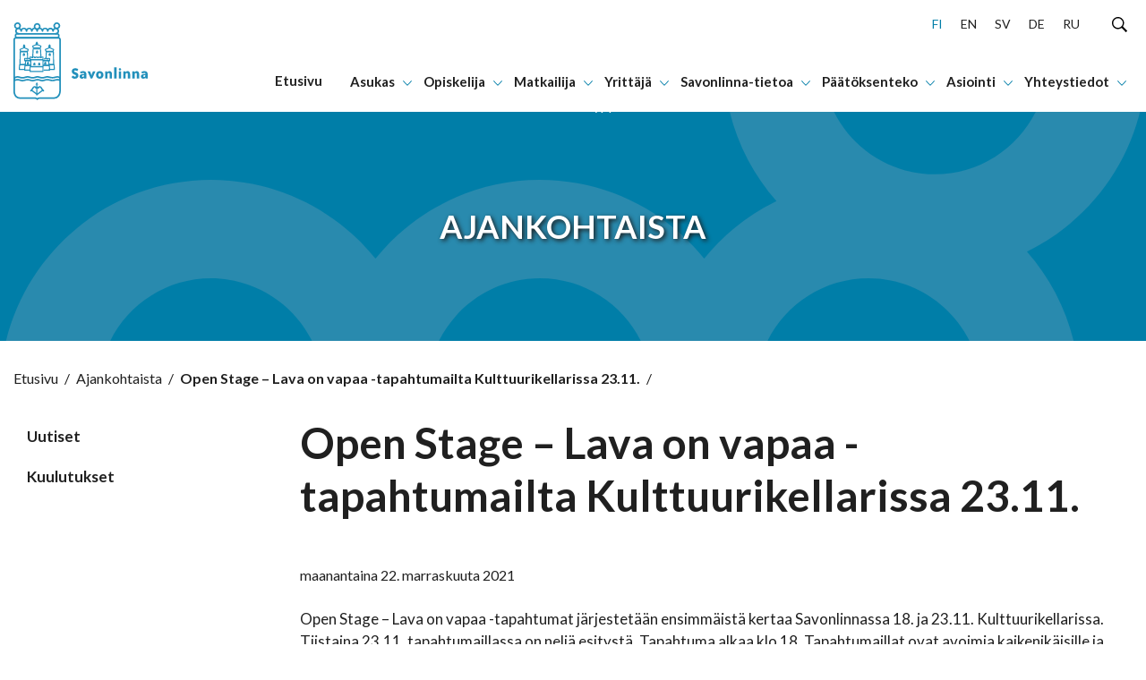

--- FILE ---
content_type: text/html; charset=UTF-8
request_url: https://www.savonlinna.fi/open-stage-lava-on-vapaa-tapahtumailta-kulttuurikellarissa-23-11/
body_size: 31547
content:
<!doctype html>
<html lang="fi">
<head>
	<meta charset="utf-8">
	<meta http-equiv="x-ua-compatible" content="ie=edge">
	<meta name="viewport" content="width=device-width, initial-scale=1">
	
<script id='polyfills' data-polyfill='https://www.savonlinna.fi/wp-content/themes/savonlinna/dist/scripts/polyfills-aba05b444137eadb5d7f.js'>(function(){var e=document.getElementById("polyfills").dataset.polyfill;var t=true;try{eval("async function() {}")}catch(e){t=false}if(t){return}var a=document.createElement("script");a.src=e;a.type="text/javascript";a.async=false;document.getElementsByTagName("script")[0].parentNode.appendChild(a)})();
</script>
<script>(()=> {const publicToken = "pLZGwJ5Dn:eu-north-1";/* global publicToken */
const originalFetch = window.fetch;

/**
 * fetch() wrapper to convert legacy Valu Search multi-search2 requests to Findkit Search requests.
 * Just passes through all other requests.
 */
async function findkitPatchedFetch(originalUrl, options) {
    if (typeof originalUrl !== "string" || originalUrl.startsWith("/")) {
        return originalFetch.call(this, originalUrl, options);
    }

    let url;
    try {
        url = new URL(originalUrl);
    } catch {
        return originalFetch.call(this, originalUrl, options);
    }

    if (
        url.hostname !== "api.search.valu.pro" ||
        !url.pathname.endsWith("/multi-search2")
    ) {
        return originalFetch.call(this, originalUrl, options);
    }

    const searchQueryData = JSON.parse(url.searchParams.get("data"));

    for (const group of searchQueryData.groups) {
        if (group.size === undefined) {
            group.size = searchQueryData.size;
        }

        if (group.from === undefined) {
            group.from = searchQueryData.from;
        }
    }

    delete searchQueryData.size;
    delete searchQueryData.from;

    const res = await originalFetch(
        `https://search.findkit.com/c/${publicToken}/search?p=${publicToken}`,
        {
            method: "POST",
            headers: {
                "content-type": "text/plain",
            },
            mode: "cors",
            credentials: "omit",
            body: JSON.stringify(searchQueryData),
        },
    );

    const responseData = await res.json();

    return new Response(JSON.stringify(responseData.groups), {
        headers: {
            "content-type": "application/json",
        },
    });
}

findkitPatchedFetch.originalFetch = originalFetch;
window.fetch = findkitPatchedFetch;
})();</script>	<!-- cookiebot script start -->
	<script id="Cookiebot" src="https://consent.cookiebot.com/uc.js" data-culture="fi" data-cbid="028f9600-a625-411d-a02a-17cc073ebc32" data-blockingmode="auto" type="text/javascript"></script>
	<!-- cookiebot script end -->
	<title>Open Stage – Lava on vapaa -tapahtumailta Kulttuurikellarissa 23.11. - Savonlinna</title>
		<style>img:is([sizes="auto" i], [sizes^="auto," i]) { contain-intrinsic-size: 3000px 1500px }</style>
	
<!-- The SEO Framework by Sybre Waaijer -->
<meta name="robots" content="max-snippet:-1,max-image-preview:standard,max-video-preview:-1" />
<link rel="canonical" href="https://www.savonlinna.fi/open-stage-lava-on-vapaa-tapahtumailta-kulttuurikellarissa-23-11/" />
<meta name="description" content="Open Stage – Lava on vapaa -tapahtumat järjestetään ensimmäistä kertaa Savonlinnassa 18. ja 23.11. Kulttuurikellarissa. Tiistaina 23.11." />
<meta property="og:type" content="article" />
<meta property="og:locale" content="fi_FI" />
<meta property="og:site_name" content="Savonlinna" />
<meta property="og:title" content="Open Stage – Lava on vapaa -tapahtumailta Kulttuurikellarissa 23.11." />
<meta property="og:description" content="Open Stage – Lava on vapaa -tapahtumat järjestetään ensimmäistä kertaa Savonlinnassa 18. ja 23.11. Kulttuurikellarissa. Tiistaina 23.11. tapahtumaillassa on neljä esitystä. Tapahtuma alkaa klo 18." />
<meta property="og:url" content="https://www.savonlinna.fi/open-stage-lava-on-vapaa-tapahtumailta-kulttuurikellarissa-23-11/" />
<meta property="og:image" content="https://www.savonlinna.fi/wp-content/uploads/2021/04/cropped-15199-yrittaja_toimintaymparisto.jpg" />
<meta property="og:image:width" content="458" />
<meta property="og:image:height" content="240" />
<meta property="article:published_time" content="2021-11-22T11:19:02+00:00" />
<meta property="article:modified_time" content="2021-11-22T11:19:02+00:00" />
<meta name="twitter:card" content="summary_large_image" />
<meta name="twitter:title" content="Open Stage – Lava on vapaa -tapahtumailta Kulttuurikellarissa 23.11." />
<meta name="twitter:description" content="Open Stage – Lava on vapaa -tapahtumat järjestetään ensimmäistä kertaa Savonlinnassa 18. ja 23.11. Kulttuurikellarissa. Tiistaina 23.11. tapahtumaillassa on neljä esitystä. Tapahtuma alkaa klo 18." />
<meta name="twitter:image" content="https://www.savonlinna.fi/wp-content/uploads/2021/04/cropped-15199-yrittaja_toimintaymparisto.jpg" />
<script type="application/ld+json">{"@context":"https://schema.org","@graph":[{"@type":"WebSite","@id":"https://www.savonlinna.fi/#/schema/WebSite","url":"https://www.savonlinna.fi/","name":"Savonlinna","inLanguage":"fi","potentialAction":{"@type":"SearchAction","target":{"@type":"EntryPoint","urlTemplate":"https://www.savonlinna.fi/search/{search_term_string}/"},"query-input":"required name=search_term_string"},"publisher":{"@type":"Organization","@id":"https://www.savonlinna.fi/#/schema/Organization","name":"Savonlinna","url":"https://www.savonlinna.fi/","logo":{"@type":"ImageObject","url":"https://www.savonlinna.fi/wp-content/uploads/2021/06/cropped-savonlinna_logo.png","contentUrl":"https://www.savonlinna.fi/wp-content/uploads/2021/06/cropped-savonlinna_logo.png","width":512,"height":512}}},{"@type":"WebPage","@id":"https://www.savonlinna.fi/open-stage-lava-on-vapaa-tapahtumailta-kulttuurikellarissa-23-11/","url":"https://www.savonlinna.fi/open-stage-lava-on-vapaa-tapahtumailta-kulttuurikellarissa-23-11/","name":"Open Stage – Lava on vapaa -tapahtumailta Kulttuurikellarissa 23.11. - Savonlinna","description":"Open Stage – Lava on vapaa -tapahtumat järjestetään ensimmäistä kertaa Savonlinnassa 18. ja 23.11. Kulttuurikellarissa. Tiistaina 23.11.","inLanguage":"fi","isPartOf":{"@id":"https://www.savonlinna.fi/#/schema/WebSite"},"breadcrumb":{"@type":"BreadcrumbList","@id":"https://www.savonlinna.fi/#/schema/BreadcrumbList","itemListElement":[{"@type":"ListItem","position":1,"item":"https://www.savonlinna.fi/","name":"Savonlinna"},{"@type":"ListItem","position":2,"item":"https://www.savonlinna.fi/category/uncategorized/","name":"Kategoria: Uncategorized"},{"@type":"ListItem","position":3,"name":"Open Stage – Lava on vapaa -tapahtumailta Kulttuurikellarissa 23.11."}]},"potentialAction":{"@type":"ReadAction","target":"https://www.savonlinna.fi/open-stage-lava-on-vapaa-tapahtumailta-kulttuurikellarissa-23-11/"},"datePublished":"2021-11-22T11:19:02+00:00","dateModified":"2021-11-22T11:19:02+00:00","author":{"@type":"Person","@id":"https://www.savonlinna.fi/#/schema/Person/8617b580a533ea647a7613e815da6e3f","name":"Marika Turunen"}}]}</script>
<!-- / The SEO Framework by Sybre Waaijer | 1.84ms meta | 0.12ms boot -->

<link rel='dns-prefetch' href='//assets.juicer.io' />
<link rel='dns-prefetch' href='//cdn.search.valu.pro' />
		<!-- This site uses the Google Analytics by MonsterInsights plugin v9.11.1 - Using Analytics tracking - https://www.monsterinsights.com/ -->
		<!-- Note: MonsterInsights is not currently configured on this site. The site owner needs to authenticate with Google Analytics in the MonsterInsights settings panel. -->
					<!-- No tracking code set -->
				<!-- / Google Analytics by MonsterInsights -->
		<link rel='stylesheet' id='wp-block-library-css' href='https://www.savonlinna.fi/wp-includes/css/dist/block-library/style.min.css?ver=34d6d353d58e8bcafcdfd45a00971b9a' type='text/css' media='all' />
<style id='wp-block-library-inline-css' type='text/css'>

		.wp-block-pullquote {
			padding: 3em 0 !important;

			blockquote {
				margin: 0 0 1rem !important;
			}
		}

		.wp-block-quote {
			cite {
				display: inline;
			}
		}
</style>
<style id='global-styles-inline-css' type='text/css'>
:root{--wp--preset--aspect-ratio--square: 1;--wp--preset--aspect-ratio--4-3: 4/3;--wp--preset--aspect-ratio--3-4: 3/4;--wp--preset--aspect-ratio--3-2: 3/2;--wp--preset--aspect-ratio--2-3: 2/3;--wp--preset--aspect-ratio--16-9: 16/9;--wp--preset--aspect-ratio--9-16: 9/16;--wp--preset--color--black: #000000;--wp--preset--color--cyan-bluish-gray: #abb8c3;--wp--preset--color--white: #ffffff;--wp--preset--color--pale-pink: #f78da7;--wp--preset--color--vivid-red: #cf2e2e;--wp--preset--color--luminous-vivid-orange: #ff6900;--wp--preset--color--luminous-vivid-amber: #fcb900;--wp--preset--color--light-green-cyan: #7bdcb5;--wp--preset--color--vivid-green-cyan: #00d084;--wp--preset--color--pale-cyan-blue: #8ed1fc;--wp--preset--color--vivid-cyan-blue: #0693e3;--wp--preset--color--vivid-purple: #9b51e0;--wp--preset--gradient--vivid-cyan-blue-to-vivid-purple: linear-gradient(135deg,rgba(6,147,227,1) 0%,rgb(155,81,224) 100%);--wp--preset--gradient--light-green-cyan-to-vivid-green-cyan: linear-gradient(135deg,rgb(122,220,180) 0%,rgb(0,208,130) 100%);--wp--preset--gradient--luminous-vivid-amber-to-luminous-vivid-orange: linear-gradient(135deg,rgba(252,185,0,1) 0%,rgba(255,105,0,1) 100%);--wp--preset--gradient--luminous-vivid-orange-to-vivid-red: linear-gradient(135deg,rgba(255,105,0,1) 0%,rgb(207,46,46) 100%);--wp--preset--gradient--very-light-gray-to-cyan-bluish-gray: linear-gradient(135deg,rgb(238,238,238) 0%,rgb(169,184,195) 100%);--wp--preset--gradient--cool-to-warm-spectrum: linear-gradient(135deg,rgb(74,234,220) 0%,rgb(151,120,209) 20%,rgb(207,42,186) 40%,rgb(238,44,130) 60%,rgb(251,105,98) 80%,rgb(254,248,76) 100%);--wp--preset--gradient--blush-light-purple: linear-gradient(135deg,rgb(255,206,236) 0%,rgb(152,150,240) 100%);--wp--preset--gradient--blush-bordeaux: linear-gradient(135deg,rgb(254,205,165) 0%,rgb(254,45,45) 50%,rgb(107,0,62) 100%);--wp--preset--gradient--luminous-dusk: linear-gradient(135deg,rgb(255,203,112) 0%,rgb(199,81,192) 50%,rgb(65,88,208) 100%);--wp--preset--gradient--pale-ocean: linear-gradient(135deg,rgb(255,245,203) 0%,rgb(182,227,212) 50%,rgb(51,167,181) 100%);--wp--preset--gradient--electric-grass: linear-gradient(135deg,rgb(202,248,128) 0%,rgb(113,206,126) 100%);--wp--preset--gradient--midnight: linear-gradient(135deg,rgb(2,3,129) 0%,rgb(40,116,252) 100%);--wp--preset--font-size--small: 13px;--wp--preset--font-size--medium: 20px;--wp--preset--font-size--large: 36px;--wp--preset--font-size--x-large: 42px;--wp--preset--spacing--20: 0.44rem;--wp--preset--spacing--30: 0.67rem;--wp--preset--spacing--40: 1rem;--wp--preset--spacing--50: 1.5rem;--wp--preset--spacing--60: 2.25rem;--wp--preset--spacing--70: 3.38rem;--wp--preset--spacing--80: 5.06rem;--wp--preset--shadow--natural: 6px 6px 9px rgba(0, 0, 0, 0.2);--wp--preset--shadow--deep: 12px 12px 50px rgba(0, 0, 0, 0.4);--wp--preset--shadow--sharp: 6px 6px 0px rgba(0, 0, 0, 0.2);--wp--preset--shadow--outlined: 6px 6px 0px -3px rgba(255, 255, 255, 1), 6px 6px rgba(0, 0, 0, 1);--wp--preset--shadow--crisp: 6px 6px 0px rgba(0, 0, 0, 1);}:where(.is-layout-flex){gap: 0.5em;}:where(.is-layout-grid){gap: 0.5em;}body .is-layout-flex{display: flex;}.is-layout-flex{flex-wrap: wrap;align-items: center;}.is-layout-flex > :is(*, div){margin: 0;}body .is-layout-grid{display: grid;}.is-layout-grid > :is(*, div){margin: 0;}:where(.wp-block-columns.is-layout-flex){gap: 2em;}:where(.wp-block-columns.is-layout-grid){gap: 2em;}:where(.wp-block-post-template.is-layout-flex){gap: 1.25em;}:where(.wp-block-post-template.is-layout-grid){gap: 1.25em;}.has-black-color{color: var(--wp--preset--color--black) !important;}.has-cyan-bluish-gray-color{color: var(--wp--preset--color--cyan-bluish-gray) !important;}.has-white-color{color: var(--wp--preset--color--white) !important;}.has-pale-pink-color{color: var(--wp--preset--color--pale-pink) !important;}.has-vivid-red-color{color: var(--wp--preset--color--vivid-red) !important;}.has-luminous-vivid-orange-color{color: var(--wp--preset--color--luminous-vivid-orange) !important;}.has-luminous-vivid-amber-color{color: var(--wp--preset--color--luminous-vivid-amber) !important;}.has-light-green-cyan-color{color: var(--wp--preset--color--light-green-cyan) !important;}.has-vivid-green-cyan-color{color: var(--wp--preset--color--vivid-green-cyan) !important;}.has-pale-cyan-blue-color{color: var(--wp--preset--color--pale-cyan-blue) !important;}.has-vivid-cyan-blue-color{color: var(--wp--preset--color--vivid-cyan-blue) !important;}.has-vivid-purple-color{color: var(--wp--preset--color--vivid-purple) !important;}.has-black-background-color{background-color: var(--wp--preset--color--black) !important;}.has-cyan-bluish-gray-background-color{background-color: var(--wp--preset--color--cyan-bluish-gray) !important;}.has-white-background-color{background-color: var(--wp--preset--color--white) !important;}.has-pale-pink-background-color{background-color: var(--wp--preset--color--pale-pink) !important;}.has-vivid-red-background-color{background-color: var(--wp--preset--color--vivid-red) !important;}.has-luminous-vivid-orange-background-color{background-color: var(--wp--preset--color--luminous-vivid-orange) !important;}.has-luminous-vivid-amber-background-color{background-color: var(--wp--preset--color--luminous-vivid-amber) !important;}.has-light-green-cyan-background-color{background-color: var(--wp--preset--color--light-green-cyan) !important;}.has-vivid-green-cyan-background-color{background-color: var(--wp--preset--color--vivid-green-cyan) !important;}.has-pale-cyan-blue-background-color{background-color: var(--wp--preset--color--pale-cyan-blue) !important;}.has-vivid-cyan-blue-background-color{background-color: var(--wp--preset--color--vivid-cyan-blue) !important;}.has-vivid-purple-background-color{background-color: var(--wp--preset--color--vivid-purple) !important;}.has-black-border-color{border-color: var(--wp--preset--color--black) !important;}.has-cyan-bluish-gray-border-color{border-color: var(--wp--preset--color--cyan-bluish-gray) !important;}.has-white-border-color{border-color: var(--wp--preset--color--white) !important;}.has-pale-pink-border-color{border-color: var(--wp--preset--color--pale-pink) !important;}.has-vivid-red-border-color{border-color: var(--wp--preset--color--vivid-red) !important;}.has-luminous-vivid-orange-border-color{border-color: var(--wp--preset--color--luminous-vivid-orange) !important;}.has-luminous-vivid-amber-border-color{border-color: var(--wp--preset--color--luminous-vivid-amber) !important;}.has-light-green-cyan-border-color{border-color: var(--wp--preset--color--light-green-cyan) !important;}.has-vivid-green-cyan-border-color{border-color: var(--wp--preset--color--vivid-green-cyan) !important;}.has-pale-cyan-blue-border-color{border-color: var(--wp--preset--color--pale-cyan-blue) !important;}.has-vivid-cyan-blue-border-color{border-color: var(--wp--preset--color--vivid-cyan-blue) !important;}.has-vivid-purple-border-color{border-color: var(--wp--preset--color--vivid-purple) !important;}.has-vivid-cyan-blue-to-vivid-purple-gradient-background{background: var(--wp--preset--gradient--vivid-cyan-blue-to-vivid-purple) !important;}.has-light-green-cyan-to-vivid-green-cyan-gradient-background{background: var(--wp--preset--gradient--light-green-cyan-to-vivid-green-cyan) !important;}.has-luminous-vivid-amber-to-luminous-vivid-orange-gradient-background{background: var(--wp--preset--gradient--luminous-vivid-amber-to-luminous-vivid-orange) !important;}.has-luminous-vivid-orange-to-vivid-red-gradient-background{background: var(--wp--preset--gradient--luminous-vivid-orange-to-vivid-red) !important;}.has-very-light-gray-to-cyan-bluish-gray-gradient-background{background: var(--wp--preset--gradient--very-light-gray-to-cyan-bluish-gray) !important;}.has-cool-to-warm-spectrum-gradient-background{background: var(--wp--preset--gradient--cool-to-warm-spectrum) !important;}.has-blush-light-purple-gradient-background{background: var(--wp--preset--gradient--blush-light-purple) !important;}.has-blush-bordeaux-gradient-background{background: var(--wp--preset--gradient--blush-bordeaux) !important;}.has-luminous-dusk-gradient-background{background: var(--wp--preset--gradient--luminous-dusk) !important;}.has-pale-ocean-gradient-background{background: var(--wp--preset--gradient--pale-ocean) !important;}.has-electric-grass-gradient-background{background: var(--wp--preset--gradient--electric-grass) !important;}.has-midnight-gradient-background{background: var(--wp--preset--gradient--midnight) !important;}.has-small-font-size{font-size: var(--wp--preset--font-size--small) !important;}.has-medium-font-size{font-size: var(--wp--preset--font-size--medium) !important;}.has-large-font-size{font-size: var(--wp--preset--font-size--large) !important;}.has-x-large-font-size{font-size: var(--wp--preset--font-size--x-large) !important;}
:where(.wp-block-post-template.is-layout-flex){gap: 1.25em;}:where(.wp-block-post-template.is-layout-grid){gap: 1.25em;}
:where(.wp-block-columns.is-layout-flex){gap: 2em;}:where(.wp-block-columns.is-layout-grid){gap: 2em;}
:root :where(.wp-block-pullquote){font-size: 1.5em;line-height: 1.6;}
</style>
<link rel='stylesheet' id='valu-juicer-style-css' href='https://assets.juicer.io/embed.css?ver=34d6d353d58e8bcafcdfd45a00971b9a' type='text/css' media='all' />
<link rel='stylesheet' id='styles/main-css' href='https://www.savonlinna.fi/wp-content/themes/savonlinna/dist/styles/main.css?ver=22696ad5d58772fbe78e8964ee0c57cb' type='text/css' media='all' />
<script type='text/javascript' data-cookieconsent='ignore' src="https://www.savonlinna.fi/wp-includes/js/jquery/jquery.min.js?ver=8f067e5f111beea9124e708620d30338" id="jquery-core-js"></script>
<script type='text/javascript' data-cookieconsent='ignore' src="https://www.savonlinna.fi/wp-includes/js/jquery/jquery-migrate.min.js?ver=5304ddde063f665ddcd59c681af0cdf8" id="jquery-migrate-js"></script>
<link rel="alternate" title="oEmbed (JSON)" type="application/json+oembed" href="https://www.savonlinna.fi/wp-json/oembed/1.0/embed?url=https%3A%2F%2Fwww.savonlinna.fi%2Fopen-stage-lava-on-vapaa-tapahtumailta-kulttuurikellarissa-23-11%2F&#038;lang=fi" />
<link rel="alternate" title="oEmbed (XML)" type="text/xml+oembed" href="https://www.savonlinna.fi/wp-json/oembed/1.0/embed?url=https%3A%2F%2Fwww.savonlinna.fi%2Fopen-stage-lava-on-vapaa-tapahtumailta-kulttuurikellarissa-23-11%2F&#038;format=xml&#038;lang=fi" />
<script type='application/json' id='valu-search'>{"showInSearch":true,"contentSelector":"","contentNoHighlightSelector":"","cleanupSelector":"","title":"Open Stage \u2013 Lava on vapaa -tapahtumailta Kulttuurikellarissa 23.11.","created":"2021-11-22T13:19:02+02:00","modified":"2021-11-22T13:19:02+02:00","tags":["wordpress","domain\/www.savonlinna.fi\/wordpress","wp_post_type\/post","domain\/www.savonlinna.fi\/wp_post_type\/post","wp_blog_name\/savonlinna","domain\/www.savonlinna.fi\/wp_blog_name\/savonlinna","public","domain\/www.savonlinna.fi\/wp_taxonomy\/category\/uncategorized","wp_taxonomy\/category\/uncategorized"],"superwords":[],"customFields":{"date":[],"keyword":[],"number":[]},"language":"fi"}</script>	<!-- ArcGIS Components -->
	<script type="text/plain" data-cookieconsent="statistics, marketing, preferences, necessary">
		// This wrapper script will execute when all required cookie consents are given
		(function() {
			// Create and load the ArcGIS script
			var script = document.createElement('script');
			script.type = 'module';
			script.src = 'https://js.arcgis.com/embeddable-components/4.32/arcgis-embeddable-components.esm.js';
			document.head.appendChild(script);
		})();
	</script>
	<!-- End ArcGIS Components -->
	<link rel="icon" href="https://www.savonlinna.fi/wp-content/uploads/2021/06/cropped-savonlinna_logo-32x32.png" sizes="32x32" />
<link rel="icon" href="https://www.savonlinna.fi/wp-content/uploads/2021/06/cropped-savonlinna_logo-192x192.png" sizes="192x192" />
<link rel="apple-touch-icon" href="https://www.savonlinna.fi/wp-content/uploads/2021/06/cropped-savonlinna_logo-180x180.png" />
<meta name="msapplication-TileImage" content="https://www.savonlinna.fi/wp-content/uploads/2021/06/cropped-savonlinna_logo-270x270.png" />
    <!-- Matomo -->
    <script>
        var _paq = window._paq = window._paq || [];
        /* tracker methods like "setCustomDimension" should be called before "trackPageView" */
        _paq.push(['trackPageView']);
        _paq.push(['enableLinkTracking']);
        _paq.push(['FormAnalytics::disableFormAnalytics']);
        (function() {
            var u="https://savonlinna.matomo.cloud/";
            _paq.push(['setTrackerUrl', u+'matomo.php']);
            _paq.push(['setSiteId', '1']);
            var d=document, g=d.createElement('script'), s=d.getElementsByTagName('script')[0];
            g.async=true; g.src='//cdn.matomo.cloud/savonlinna.matomo.cloud/matomo.js'; s.parentNode.insertBefore(g,s);
        })();
    </script>
    <!-- End Matomo Code -->

</head>
<body class="wp-singular post-template-default single single-post postid-29302 single-format-standard wp-theme-savonlinna theme-savonlinna">


<!--[if IE]>
<div class="alert alert-warning">
	You are using an &lt;strong&gt;outdated&lt;/strong&gt; browser. Please &lt;a href=&quot;http://browsehappy.com/&quot;&gt;upgrade your browser&lt;/a&gt; to improve your experience.</div>
<![endif]-->
<a href="#content" class="skip-to-content">
	Hyppää sisältöön</a>
<nav class="main-navigation" role="navigation" aria-label="Päävalikko">
	<div class="menu-container">
		<div class="main-navigation__main-grid">
			<div class="main-navigation__main-grid-column main-navigation__main-grid-column--logo">
				<a href="https://www.savonlinna.fi/"
				   aria-label="Siirry etusivulle">
						<div class="main-navigation__logo-wrapper">
		<svg viewBox="0 0 201 116" version="1.1" xmlns="http://www.w3.org/2000/svg"><g fill="#2290BB" stroke="none" stroke-width="1" fill-rule="evenodd"><path d="M43.252 88a12.88 12.88 0 01-3.68-.745 13.039 13.039 0 00-3.623-.739c-1.212.063-2.406.31-3.535.732A12.03 12.03 0 0128.79 88a13.824 13.824 0 01-3.753-.732 14.481 14.481 0 00-3.883-.752 14.297 14.297 0 00-3.869.752c-1.211.416-2.48.663-3.767.732a12.947 12.947 0 01-3.767-.766 12.45 12.45 0 00-3.463-.718 10.488 10.488 0 00-3.224.684 19.81 19.81 0 01-1.58.451 1.22 1.22 0 01-1.007-.205A1.095 1.095 0 010 86.544v-4.192c0-.545.416-1.01.985-1.1a15.516 15.516 0 002.036-.54 10.473 10.473 0 013.246-.685c1.18.063 2.342.294 3.448.684 1.21.442 2.487.703 3.782.773a14.237 14.237 0 003.768-.732A14 14 0 0121.133 80a14.23 14.23 0 013.876.745 13.99 13.99 0 003.76.739 12.038 12.038 0 003.623-.746A12.021 12.021 0 0135.935 80c1.24.072 2.461.321 3.622.738 1.18.422 2.421.673 3.68.746a12.278 12.278 0 003.623-.732A13.002 13.002 0 0150.591 80a17.26 17.26 0 013.934.643c1.284.38 2.612.61 3.956.683a17.255 17.255 0 004.086-.683 14.658 14.658 0 013.354-.595c.98.036 1.941.269 2.819.684.446.196.91.358 1.383.485.52.133.88.58.877 1.087v4.103c.001.37-.192.716-.516.924a1.241 1.241 0 01-1.1.115l-.63-.246a7.265 7.265 0 00-2.847-.684c-1.14.07-2.267.273-3.355.602a17.179 17.179 0 01-4.086.684 17.03 17.03 0 01-3.955-.65 17.142 17.142 0 00-3.934-.684 12.788 12.788 0 00-3.724.753 12.56 12.56 0 01-3.601.779zm-7.317-3.72c1.487.066 2.954.353 4.347.848.95.344 1.948.558 2.963.636.993-.07 1.97-.28 2.898-.622a15.06 15.06 0 014.463-.862 18.92 18.92 0 014.52.718c1.095.318 2.226.513 3.37.581a15.26 15.26 0 003.47-.622 16.3 16.3 0 013.97-.683 8.237 8.237 0 012.724.485v-1.648c-.297-.102-.58-.219-.84-.328a5.188 5.188 0 00-1.891-.479c-.93.078-1.85.252-2.739.52-1.525.45-3.106.71-4.702.773a19.166 19.166 0 01-4.55-.684 15.412 15.412 0 00-3.34-.575 11.022 11.022 0 00-2.992.636c-1.391.5-2.859.787-4.347.848a15.242 15.242 0 01-4.405-.854 11.209 11.209 0 00-2.898-.63c-.96.075-1.902.285-2.796.623-1.39.51-2.858.8-4.347.861a15.813 15.813 0 01-4.448-.834 12.568 12.568 0 00-3.188-.65 12.3 12.3 0 00-3.166.65c-1.437.489-2.944.77-4.47.834a15.363 15.363 0 01-4.507-.875c-.873-.32-1.79-.525-2.724-.609a8.504 8.504 0 00-2.477.547c-.464.144-.928.294-1.45.418v1.736a12.765 12.765 0 013.898-.752c1.432.063 2.843.342 4.18.828a11.31 11.31 0 003.05.683 12.346 12.346 0 003.065-.629 16.057 16.057 0 014.572-.854c1.56.062 3.102.348 4.571.847.987.342 2.018.556 3.065.636a10.42 10.42 0 002.898-.629 13.977 13.977 0 014.253-.889zm29.711-60.281H5.361a3.35 3.35 0 01-2.402-.91 3.046 3.046 0 01-.958-2.292v-1.594a3.046 3.046 0 01.958-2.292 3.35 3.35 0 012.402-.91h60.285a3.342 3.342 0 012.4.91 3.04 3.04 0 01.953 2.292v1.594a3.046 3.046 0 01-.956 2.29 3.35 3.35 0 01-2.397.912zM5.361 18.258a.922.922 0 00-.738.242.833.833 0 00-.26.703v1.594a.84.84 0 00.263.7.929.929 0 00.735.245h60.27a.93.93 0 00.74-.242.84.84 0 00.265-.703v-1.594a.833.833 0 00-.257-.7.921.921 0 00-.733-.245H5.361z" fill-rule="nonzero"/><path d="M35 109a1 1 0 01-1-.999V94a1 1 0 012 0v14a1 1 0 01-1 .999z"/><path d="M44.978 103a1.021 1.021 0 01-.58-.174 9.959 9.959 0 01-2.194-2.402c-.437-.613-.754-1.159-1.07-1.644-.89-1.447-1.131-1.727-1.878-1.727a1.193 1.193 0 00-1.13.955 1.034 1.034 0 01-1.003.81h-3.098A1.028 1.028 0 0133 97.788c0-.569.459-1.03 1.025-1.03h2.397A3.112 3.112 0 0139.256 95c1.96 0 2.73 1.25 3.626 2.697.28.462.596.977.995 1.515a8.516 8.516 0 001.689 1.894c.461.33.572.972.248 1.44a1.01 1.01 0 01-.836.454z"/><path d="M26.016 103c-.447-.004-.84-.3-.97-.73-.132-.43.03-.897.398-1.153a8.89 8.89 0 001.68-1.897c.392-.562.754-1.078.995-1.518.897-1.45 1.666-2.702 3.625-2.702a3.126 3.126 0 012.834 1.76h2.397A1.03 1.03 0 0138 97.793c0 .57-.459 1.032-1.025 1.032h-3.098a1.034 1.034 0 01-1.002-.812 1.193 1.193 0 00-1.13-.956c-.754 0-.995.28-1.877 1.73-.302.486-.64 1.032-1.07 1.647a10.075 10.075 0 01-2.201 2.406 1.005 1.005 0 01-.58.16z"/><path d="M35.038 108a.991.991 0 01-.576-.19l-8.08-6.087a.957.957 0 111.152-1.53l8.08 6.087a.948.948 0 01.19 1.34.963.963 0 01-.766.38z"/><path d="M35.957 108a.97.97 0 01-.766-.38.961.961 0 01.19-1.34l8.084-6.088a.957.957 0 111.153 1.53l-8.084 6.088a.964.964 0 01-.577.19zm-.96-19L33 93h4zm6.274-36.014c-.412.001-.754-.302-.785-.695l-.727-11.811h-9.454l-.727 11.811c-.056.393-.419.678-.833.655-.414-.024-.739-.349-.745-.745l.727-12.506c.034-.394.38-.696.793-.695h10.959c.413-.001.758.301.792.695L42 52.2c.025.41-.298.766-.728.799v-.014z"/><path d="M40.213 39H29.816a.77.77 0 01-.693-.492l-1.074-2.84a.755.755 0 01.416-.964l6.328-2.647a.79.79 0 01.589 0l6.162 2.654c.369.16.548.58.409.956l-1.06 2.841a.755.755 0 01-.68.492zm-9.85-1.51h9.323l.63-1.677-5.211-2.239-5.365 2.245.624 1.67z" fill-rule="nonzero"/><path d="M34.584 32.98l.06-.932c-.821.048-.916-1.37.06-1.432L34.766 29h.424l.07 1.616c1.028-.048.925 1.37.069 1.432V33l-.744-.02z"/><path d="M35.414 34h-.818a1.206 1.206 0 01-.693-.212c-.186-.135-.283-.318-.267-.505v-.399c-.404-.259-.634-.626-.631-1.01-.045-.454.23-.894.738-1.178l.044-1.035c.015-.368.444-.661.97-.661h.435c.507-.004.931.269.969.623l.053 1.004c.487.24.778.63.782 1.048.038.438-.21.865-.675 1.16v.323a.652.652 0 010 .131c.025.371-.379.688-.907.711zM9.76 64a.758.758 0 01-.544-.241A.863.863 0 019 63.18l.488-19.399c.008-.434.346-.782.761-.782h10.536c.395-.001.724.318.754.73l.46 9.59c.021.44-.302.816-.722.838-.42.022-.778-.317-.8-.757l-.418-8.837h-9.07l-.447 17.806h6.28a.736.736 0 01.537.229c.143.148.223.35.223.56 0 .439-.335.796-.753.804H9.795L9.761 64z"/><path d="M15 49h1.986c0-1.102.213-3-1.025-3s-.924 1.995-.924 3"/><path d="M16.35 49.999h-1.7a.683.683 0 01-.468-.173.59.59 0 01-.182-.425v-.519c0-1.073-.063-2.881 1.457-2.881.354-.013.699.11.95.339.6.547.593 1.62.593 2.564v.526a.556.556 0 01-.182.425.69.69 0 01-.467.144zm-1.068-1.174h.412c0-.483 0-1.513-.214-1.686-.198.209-.198 1.24-.198 1.686zM21.169 44H10.798a.747.747 0 01-.692-.492l-1.058-2.84a.749.749 0 01.415-.956l6.347-2.646a.69.69 0 01.588 0l6.147 2.646c.368.159.547.58.408.956l-1.058 2.84a.747.747 0 01-.726.492zm-9.825-1.51h9.306l.623-1.67-5.2-2.237-5.352 2.237.623 1.67z" fill-rule="nonzero"/><path d="M15.6 36.986l.06-.94c-.86.048-.92-1.372.06-1.427L15.772 33h.42l.078 1.62c1.015-.049.912 1.371.06 1.426V37l-.73-.014z"/><path d="M16.434 38h-.818a1.19 1.19 0 01-.71-.214c-.192-.13-.29-.315-.268-.502v-.402c-.428-.295-.659-.701-.637-1.12.023-.42.296-.813.753-1.085v-1.049c.038-.357.467-.632.98-.628h.44c.512-.004.94.27.978.628l.054 1.005c.492.245.786.64.79 1.062.037.441-.214.87-.682 1.168v.327a.598.598 0 010 .125c.002.353-.378.65-.88.685zm.017 33H8.82a.841.841 0 01-.594-.238A.769.769 0 018 70.2l.316-6.308a.708.708 0 01.12-.365l.79-1.17A.812.812 0 019.918 62h7.262c.453 0 .82.342.82.764s-.367.764-.82.764h-6.81l-.429.638-.263 5.285h6.767c.452 0 .82.342.82.764s-.368.764-.82.764l.007.021z"/><path d="M26.054 64.978h-8.272a.795.795 0 01-.781-.832l.451-7.428a.782.782 0 01.775-.718h7.992a.782.782 0 010 1.565h-7.254l-.351 5.87h7.44a.782.782 0 010 1.565v-.022z"/><path d="M26.168 58h-9.336c-.46 0-.832-.32-.832-.714v-3.572c0-.394.373-.714.832-.714h2.924c.22 0 .432.075.588.21a.667.667 0 01.244.504v.197h.084v-.197c0-.394.372-.714.832-.714h2.824c.46 0 .832.32.832.714v.197h.428c.46 0 .832.32.832.714 0 .395-.373.714-.832.714h-1.26a.906.906 0 01-.588-.209.667.667 0 01-.244-.505v-.196h-1.16v.196c0 .19-.088.371-.244.505a.906.906 0 01-.588.21h-1.748c-.46 0-.832-.32-.832-.715v-.196h-1.26v2.142h8.504c.46 0 .832.32.832.715 0 .394-.373.714-.832.714zm-.99 14h-8.37a.822.822 0 01-.592-.246.8.8 0 01-.215-.593l.415-6.386a.881.881 0 01.08-.303l.54-1.042a.809.809 0 01.74-.426h8.34a.812.812 0 01.763.369.774.774 0 010 .831.812.812 0 01-.762.369h-7.868l-.236.47-.348 5.38h7.513c.445 0 .806.353.806.789a.797.797 0 01-.806.788zm35.082-8h-7.394c-.42 0-.76-.357-.76-.798 0-.441.34-.798.76-.798h6.605l-.447-17.837h-9.076l-.433 9.101c-.052.412-.397.713-.793.692-.396-.02-.71-.357-.722-.772l.468-9.856c.036-.413.365-.73.76-.732H59.75c.414-.004.753.342.76.776l.49 19.44a.805.805 0 01-.217.579.754.754 0 01-.523.205z"/><path d="M59.194 44H48.8a.748.748 0 01-.693-.492l-1.06-2.842a.762.762 0 01.408-.956l6.161-2.647a.742.742 0 01.596 0l6.32 2.647a.754.754 0 01.423.956l-1.06 2.842a.755.755 0 01-.7.492zm-9.848-1.51h9.322l.623-1.671-5.364-2.239-5.211 2.239.63 1.67z" fill-rule="nonzero"/><path d="M54.416 36.986l-.06-.94c.821.048.916-1.372-.06-1.427L54.234 33h-.424l-.07 1.62c-1.028-.049-.925 1.371-.069 1.426V37l.744-.014z"/><path d="M54.457 38h-.811c-.262 0-.513-.075-.696-.207-.187-.134-.287-.316-.276-.503v-.427c-.465-.297-.712-.727-.67-1.168-.01-.425.286-.824.786-1.062l.044-1.005c.038-.357.464-.632.972-.628h.437c.509-.004.935.27.972.628l.045 1.05c.45.273.718.666.739 1.085.02.419-.209.824-.632 1.119v.402c.017.186-.077.368-.259.502a1.19 1.19 0 01-.65.214zm6.799 33h-7.648a.769.769 0 01-.772-.766c0-.423.345-.766.772-.766h6.84l-.247-5.297-.404-.64h-7.025a.769.769 0 01-.772-.765.77.77 0 01.772-.766h7.45a.773.773 0 01.658.358l.709 1.174a.74.74 0 01.113.365l.297 6.323a.77.77 0 01-.212.562.768.768 0 01-.531.218z"/><path d="M53.238 65h-8.412a.786.786 0 01-.79-.782c0-.432.354-.783.79-.783h7.571l-.362-5.87H44.79a.786.786 0 01-.79-.783c0-.432.354-.782.79-.782h7.97c.41.002.752.313.79.718l.449 7.428a.785.785 0 01-.21.581.807.807 0 01-.551.273z"/><path d="M54.207 58h-9.414c-.438 0-.793-.32-.793-.714 0-.395.355-.715.793-.715h8.621V54.43h-1.2v.196c0 .395-.355.714-.793.714h-1.666c-.438 0-.793-.32-.793-.714v-.196h-1.106v.196c0 .395-.355.714-.793.714h-.895c-.438 0-.793-.32-.793-.714 0-.394.355-.714.793-.714h.102v-.197c0-.394.355-.714.793-.714h2.692a.84.84 0 01.56.21.68.68 0 01.233.504v.197h.08v-.197c0-.394.355-.714.793-.714h2.786c.438 0 .793.32.793.714v3.572c0 .394-.355.714-.793.714zm-.01 14h-8.331a.79.79 0 01-.793-.788.79.79 0 01.793-.789h7.487l-.342-5.387-.24-.463H44.87a.795.795 0 01-.75-.369.784.784 0 010-.831.795.795 0 01.75-.37h8.39a.801.801 0 01.727.427l.524 1.042c.05.094.08.197.088.303l.4 6.386a.778.778 0 01-.209.59.788.788 0 01-.577.249h-.015z"/><path d="M44.201 56H24.777c-.429 0-.777-.327-.777-.73v-3.54c0-.193.082-.379.228-.516a.803.803 0 01.55-.214h2.573c.386 0 .714.265.77.623.057-.358.385-.624.77-.623h2.682c.43 0 .777.327.777.73v.175h.128v-.174c0-.194.082-.38.228-.517a.803.803 0 01.55-.214h2.595c.206 0 .404.077.55.214a.709.709 0 01.228.517v.174h.178v-.174c0-.194.082-.38.227-.517a.803.803 0 01.55-.214h2.524c.386 0 .714.265.77.623.057-.358.385-.624.77-.623h2.575c.429 0 .777.327.777.73v3.54a.71.71 0 01-.235.523.805.805 0 01-.564.207zm-18.647-1.461h17.87V52.46h-1.02v.174c0 .404-.348.73-.777.73h-1.54c-.43 0-.777-.326-.777-.73v-.174h-.97v.174c0 .194-.082.38-.228.517a.803.803 0 01-.55.214h-1.71c-.43 0-.778-.327-.778-.73v-.175h-1.027v.174c0 .404-.348.73-.777.73h-1.697a.803.803 0 01-.55-.213.709.709 0 01-.227-.517v-.174h-1.12v.174c0 .404-.348.73-.777.73h-1.54a.803.803 0 01-.55-.213.709.709 0 01-.228-.517v-.174h-1.02l-.007 2.078z" fill-rule="nonzero"/><path d="M44.198 67H25.802a.805.805 0 01-.802-.808V55.808c0-.446.36-.808.802-.808h18.396c.443 0 .802.362.802.808v10.384c0 .446-.36.808-.802.808zM26.64 65.383h16.755V56.64H26.64v8.744z" fill-rule="nonzero"/><path d="M44.2 73.999H24.765a.74.74 0 01-.54-.23.812.812 0 01-.225-.564v-6.332c0-.205.076-.402.21-.55l.976-1.073a.742.742 0 01.555-.25h17.546a.763.763 0 01.562.257l.947 1.073a.799.799 0 01.204.543v6.332a.811.811 0 01-.237.578.739.739 0 01-.563.216zm-18.67-1.594h17.905v-5.216l-.52-.588h-16.83l-.54.595-.015 5.209z" fill-rule="nonzero"/><path d="M35.782 116l-.87-.903c-.571-.585-1.448-1.207-5.07-1.207H8.906c-5.281-.484-8.903-4.892-8.903-10.961V25.825a3.673 3.673 0 011.06-2.73 3.692 3.692 0 012.721-1.093h63.46a3.627 3.627 0 012.705 1.066 3.608 3.608 0 011.047 2.706v75.999c.044 3.678-1.26 7.225-3.484 9.465a8.77 8.77 0 01-6.353 2.652H41.96c-2.897 0-4.563.376-5.331 1.2l-.848.91zm-5.947-4.473c3.194 0 4.824.448 5.94 1.214 1.304-.838 3.245-1.214 6.18-1.22h19.19a6.448 6.448 0 004.679-1.945 11.016 11.016 0 002.804-7.796V25.781c0-1.445-1.044-1.445-1.377-1.445H3.828a1.328 1.328 0 00-1.067.381c-.28.28-.42.67-.382 1.064v77.148c0 4.762 2.695 8.208 6.694 8.606l20.762-.008zm33.466-93.563a1.18 1.18 0 01-1.186-1.174 1.18 1.18 0 011.186-1.174c1.508 0 2.73-1.209 2.73-2.7 0-1.492-1.222-2.7-2.73-2.7-1.507 0-2.73 1.208-2.73 2.7a1.247 1.247 0 01-1.248 1.144 1.247 1.247 0 01-1.248-1.144c0-.963-.519-1.852-1.361-2.333a2.748 2.748 0 00-2.723 0 2.688 2.688 0 00-1.361 2.333 1.247 1.247 0 01-1.248 1.144 1.247 1.247 0 01-1.249-1.144 2.693 2.693 0 00-1.32-2.455 2.755 2.755 0 00-2.811 0 2.693 2.693 0 00-1.321 2.455 1.247 1.247 0 01-1.248 1.144 1.247 1.247 0 01-1.249-1.144 2.693 2.693 0 00-1.32-2.455 2.755 2.755 0 00-2.811 0 2.693 2.693 0 00-1.321 2.455 1.247 1.247 0 01-1.249 1.144 1.247 1.247 0 01-1.248-1.144 2.693 2.693 0 00-1.32-2.455 2.755 2.755 0 00-2.811 0 2.693 2.693 0 00-1.321 2.455 1.247 1.247 0 01-1.249 1.144 1.247 1.247 0 01-1.248-1.144 2.693 2.693 0 00-1.32-2.455 2.755 2.755 0 00-2.811 0 2.693 2.693 0 00-1.321 2.455 1.17 1.17 0 01-.343.84 1.193 1.193 0 01-.844.348h-.058a1.201 1.201 0 01-.875-.325 1.175 1.175 0 01-.37-.849 2.693 2.693 0 00-1.32-2.454 2.755 2.755 0 00-2.811 0 2.693 2.693 0 00-1.321 2.454 1.247 1.247 0 01-1.248 1.144 1.247 1.247 0 01-1.249-1.144c0-1.491-1.222-2.7-2.73-2.7-1.507 0-2.73 1.209-2.73 2.7 0 1.492 1.223 2.7 2.73 2.7a1.18 1.18 0 011.187 1.175 1.18 1.18 0 01-1.187 1.173 5.099 5.099 0 01-4.674-2.977 5 5 0 01.86-5.434 5.03 5.03 0 01-2.808-5.18C1.327 2.241 2.962.516 5.106.096a5.115 5.115 0 015.408 2.433 4.999 4.999 0 01-.6 5.849c.671.34 1.26.819 1.726 1.404a5.116 5.116 0 013.974-1.886c1.546 0 3.008.693 3.975 1.886a5.116 5.116 0 013.975-1.886c1.545 0 3.007.693 3.974 1.886a5.108 5.108 0 013.181-1.822 4.85 4.85 0 01-.32-1.85c0-2.785 2.281-5.042 5.095-5.042 2.815 0 5.096 2.257 5.096 5.041a4.85 4.85 0 01-.342 1.815 5.106 5.106 0 013.18 1.858 5.116 5.116 0 013.975-1.886c1.546 0 3.008.693 3.975 1.886a5.116 5.116 0 013.974-1.886c1.546 0 3.008.693 3.975 1.886a5.007 5.007 0 011.747-1.375 4.999 4.999 0 01-.58-5.852 5.116 5.116 0 015.42-2.414c2.142.429 3.77 2.16 4.046 4.306a5.03 5.03 0 01-2.829 5.17 5 5 0 01.829 5.418A5.099 5.099 0 0163.3 18v-.036zM35.494 3.41a2.73 2.73 0 00-2.527 1.662 2.68 2.68 0 00.587 2.945 2.751 2.751 0 002.976.589 2.7 2.7 0 001.687-2.496c0-1.488-1.218-2.696-2.723-2.7zM64.91 2.337A2.73 2.73 0 0062.382 4a2.68 2.68 0 00.59 2.947 2.751 2.751 0 002.979.584 2.7 2.7 0 001.682-2.501c-.008-1.487-1.227-2.69-2.73-2.693h.007zm-58.802 0A2.73 2.73 0 003.58 4a2.68 2.68 0 00.59 2.947 2.751 2.751 0 002.978.584A2.7 2.7 0 008.83 5.03C8.826 3.541 7.605 2.337 6.1 2.337h.008z" fill-rule="nonzero"/><path d="M34 46h1.987c0-1.102.204-3-1.026-3s-.924 1.995-.924 3"/><path d="M36.362 45.971h-1.71a.734.734 0 01-.469-.172.583.583 0 01-.183-.422v-.515c0-1.066-.063-2.861 1.456-2.861.356-.012.702.11.954.336.604.544.596 1.61.588 2.547v.515a.541.541 0 01-.18.428.674.674 0 01-.472.173l.016-.029zm-1.065-1.166h.413c0-.48 0-1.502-.215-1.674-.222.172-.206 1.23-.198 1.674z" fill-rule="nonzero"/><path d="M53 49h1.988c0-1.102.202-3-1.031-3-1.233 0-.92 1.995-.92 3"/><path d="M55.358 49.999h-1.709a.649.649 0 01-.459-.173.565.565 0 01-.19-.425v-.519c0-1.073-.063-2.881 1.456-2.881.354-.013.699.11.95.339.6.547.6 1.62.592 2.564v.526a.536.536 0 01-.181.424.655.655 0 01-.46.145zm-1.068-1.203h.419c0-.483 0-1.513-.221-1.686-.222.202-.206 1.268-.198 1.686z" fill-rule="nonzero"/><path d="M30 64h1.986c0-1.102.213-3-1.025-3s-.924 2.002-.924 3"/><path d="M32.35 64h-1.701a.656.656 0 01-.459-.18.557.557 0 01-.19-.424v-.518C30 61.813 29.937 60 31.456 60c.353-.013.696.107.95.33.6.555.6 1.62.592 2.561v.504a.562.562 0 01-.184.426.682.682 0 01-.464.178zm-1.06-1.172h.45c0-.482 0-1.51-.213-1.683-.26.172-.245 1.237-.237 1.683z" fill-rule="nonzero"/><path d="M38 64h1.987c0-1.102.203-3-1.02-3-1.225 0-.921 2.002-.921 3"/><path d="M39.35 64h-1.71a.681.681 0 01-.46-.18.562.562 0 01-.18-.424v-.518c0-1.064-.064-2.877 1.455-2.877.353-.014.697.106.95.331.6.554.6 1.618.592 2.56v.504a.521.521 0 01-.181.424.657.657 0 01-.467.18zm-1.068-1.172h.42c0-.482 0-1.51-.222-1.683-.222.172-.206 1.237-.198 1.683z" fill-rule="nonzero"/><path d="M21 62h1.987c0-1.102.203-3-1.02-3-1.225 0-.921 1.995-.921 3"/><path d="M22.35 62.998h-1.71a.649.649 0 01-.459-.173A.556.556 0 0120 62.4v-.518C20 60.809 19.937 59 21.456 59c.354-.013.699.11.95.338.6.548.6 1.62.592 2.564v.526a.536.536 0 01-.181.425.656.656 0 01-.467.144zm-1.068-1.174h.42c0-.482 0-1.512-.222-1.685-.222.18-.206 1.239-.198 1.685z" fill-rule="nonzero"/><path d="M47.002 62h1.986c0-1.102.202-3-1.02-3-1.223 0-.92 1.995-.966 3"/><path d="M48.381 63h-1.74a.649.649 0 01-.459-.173.556.556 0 01-.182-.425v-.519c0-1.073-.055-2.882 1.456-2.882.357-.015.705.108.957.339.601.547.593 1.62.585 2.565v.526a.565.565 0 01-.19.425.653.653 0 01-.427.144zm-1.06-1.175h.412c0-.482 0-1.512-.214-1.685-.23.173-.214 1.21-.198 1.685z" fill-rule="nonzero"/><path class="savonlinna-logo-text-line" d="M197.5 78.907c-.13 1.615-.772 2.469-1.802 2.469a1.295 1.295 0 01-.913-.395 1.24 1.24 0 01-.347-.917c0-.825.67-1.41 1.67-1.41a4.29 4.29 0 011.391.225v.028zm3.5 4.705v-6.497c0-2.97-1.78-4.507-5.15-4.507a6.77 6.77 0 00-4.654 1.665l1.78 2.038a4.725 4.725 0 012.7-.903c1.204 0 1.823.402 1.823 1.051v.706a13.24 13.24 0 00-1.8-.148c-3.062 0-4.964 1.41-4.964 3.527 0 2.01 1.44 3.42 3.681 3.42a3.742 3.742 0 003.213-1.91h.072v1.593l3.299-.035zm-12.757 0V77.32c0-2.97-1.44-4.712-3.681-4.712a3.544 3.544 0 00-3.292 1.968h-.05V72.89h-3.242v10.757h3.501V76.72a2.02 2.02 0 011.75-1.255c1.131 0 1.513.656 1.513 2.116v6.066l3.5-.035zm-13.528 0V77.32c0-2.97-1.44-4.712-3.674-4.712a3.532 3.532 0 00-3.292 1.968h-.057V72.89h-3.235v10.757h3.494V76.72a2.028 2.028 0 011.75-1.255c1.131 0 1.52.656 1.52 2.116v6.066l3.494-.035zm-17.05-13.642c.027.939.812 1.686 1.772 1.686.944-.027 1.689-.794 1.67-1.718-.018-.925-.793-1.662-1.737-1.653-.944.008-1.705.76-1.705 1.685zm3.5 2.948h-3.5v10.73h3.5v-10.73zM154.323 67h-3.493v16.647h3.493V67zm-6.785 16.647v-6.292c0-2.97-1.44-4.712-3.681-4.712-1.399-.04-2.69.731-3.292 1.968h-.05v-1.686h-3.242v10.722h3.5V76.72a2.013 2.013 0 011.744-1.255c1.138 0 1.52.656 1.52 2.116v6.066h3.5zm-16.46-5.311c0 1.714-.54 2.673-1.901 2.673-1.362 0-1.88-.96-1.88-2.673 0-1.714.51-2.667 1.88-2.667 1.368 0 1.901.953 1.901 2.667zm3.703 0c0-3.4-2.262-5.693-5.604-5.693-3.343 0-5.583 2.293-5.583 5.693 0 3.4 2.24 5.643 5.583 5.643 3.342 0 5.604-2.293 5.604-5.643zm-18.009.656c-.64-2.116-1.109-3.45-1.34-4.028l-.82-2.039h-3.696l4.754 10.722h2.32l4.754-10.722h-3.703l-.85 2.039c-.252.6-.72 1.94-1.361 4.028h-.058zm-11.035-.078c-.123 1.615-.77 2.469-1.801 2.469a1.295 1.295 0 01-.909-.398 1.24 1.24 0 01-.344-.914c0-.825.662-1.41 1.67-1.41.472-.002.94.074 1.384.225v.028zm3.5 4.705v-6.497c0-2.97-1.771-4.507-5.142-4.507a6.747 6.747 0 00-4.654 1.665l1.772 2.038a4.725 4.725 0 012.701-.903c1.21 0 1.823.402 1.823 1.051v.706c-.596-.09-1.198-.14-1.801-.148-3.054 0-4.956 1.41-4.956 3.527 0 2.01 1.44 3.42 3.674 3.42a3.742 3.742 0 003.213-1.91h.079v1.586l3.292-.028zM93.39 74.407l-1.051-.381c-1.002-.353-1.52-.656-1.52-1.305 0-.65.576-1.065 1.707-1.065 1.14.098 2.228.51 3.14 1.185l1.21-3.273a8.368 8.368 0 00-4.321-1.256c-3.112 0-5.194 1.862-5.194 4.48-.022 2.203 1.414 4.169 3.551 4.86l1.03.402c.973.38 1.672.529 1.672 1.46 0 .93-.62 1.41-1.65 1.41-.9 0-1.743-.578-2.543-1.735L87 81.305C87.72 82.97 89.5 84 91.783 84c3.371 0 5.503-1.862 5.503-4.606 0-2.392-1.26-4.028-3.882-4.938l-.015-.05z" fill-rule="nonzero"/></g></svg>	</div>
					</a>
			</div>
			<div class="main-navigation__main-grid-column main-navigation__main-grid-column--nav">
				<div class="main-navigation__nav-rows">
					<div class="main-navigation__top-row">
						<ul class="lang-switcher"
    aria-label="Kielivalikko">
	        <li class="lang-switcher__item">
            <a href="https://www.savonlinna.fi/open-stage-lava-on-vapaa-tapahtumailta-kulttuurikellarissa-23-11/"
               lang="fi"
               class="lang-switcher__link lang-switcher__link--current"
				                    aria-current="true"
				>
				fi            </a>
        </li>
		        <li class="lang-switcher__item">
            <a href="https://www.savonlinna.fi/en/"
               lang="en"
               class="lang-switcher__link"
				>
				en            </a>
        </li>
		        <li class="lang-switcher__item">
            <a href="https://www.savonlinna.fi/sv/"
               lang="sv"
               class="lang-switcher__link"
				>
				sv            </a>
        </li>
		        <li class="lang-switcher__item">
            <a href="https://www.savonlinna.fi/de/"
               lang="de"
               class="lang-switcher__link"
				>
				de            </a>
        </li>
		        <li class="lang-switcher__item">
            <a href="https://www.savonlinna.fi/ru/"
               lang="ru"
               class="lang-switcher__link"
				>
				ru            </a>
        </li>
		</ul>						<button class="main-navigation__toggle-btn main-navigation__toggle-btn--search open-search"
						        aria-label="Hae sivustolta"
						        id="open-button">
							<svg aria-hidden="true" focusable="false" role="img" xmlns="http://www.w3.org/2000/svg" viewBox="0 0 60 60"><path d="M37 10.5C33.4 6.8 29 5 23.8 5s-9.6 1.8-13.3 5.5S5 18.5 5 23.8s1.8 9.6 5.5 13.3 8.1 5.5 13.3 5.5S33.4 40.7 37 37c3.8-3.8 5.6-8.2 5.6-13.3s-1.8-9.5-5.6-13.2zm6.8 26.1l-.6 1.1 16.9 17-5.4 5.3-16.9-17-1.1.8c-4.2 2.6-8.5 3.9-13 3.9-6.6 0-12.2-2.3-16.8-7-4.6-4.7-7-10.3-7-16.9S2.3 11.6 7 7c4.6-4.6 10.2-7 16.8-7S36 2.3 40.6 7c4.6 4.6 7 10.2 7 16.8-.1 4.5-1.3 8.8-3.8 12.8z"/></svg>						</button>
						<button class="main-navigation__toggle-btn main-navigation__toggle-btn--mobile-nav-toggle"
						        aria-label="Avaa tai sulje sivuston navigaatio"
						        aria-expanded="false"
						        aria-controls="primary-navigation-menu"
						        aria-haspopup="menu">
							<svg aria-hidden="true" focusable="false" role="img" viewBox="0 0 24 18" version="1.1" xmlns="http://www.w3.org/2000/svg"><path d="M0 0h24v2H0zm0 8h18v2H0zm0 8h11v2H0z" fill="currentColor" fill-rule="evenodd"/></svg>						</button>
					</div>
					<div class="main-navigation__bottom-row">
													<ul id="primary-navigation-menu"
							    class="header-primary-nav-lvl-1"
							    role="menubar"
							    aria-label="Päävalikko">
								<li class="header-primary-nav-lvl-1__item " role="none"><a class="header-primary-nav-lvl-1__link" href="https://www.savonlinna.fi/" role="menuitem">Etusivu</a></li>
<li class="header-primary-nav-lvl-1__item header-primary-nav-lvl-1__item--has-children header-primary-nav__item--has-children " role="none"><a class="header-primary-nav-lvl-1__link" href="https://www.savonlinna.fi/asukas/" role="menuitem" aria-haspopup="true" aria-expanded="false">Asukas</a>
<button class="header-primary-nav-lvl-1__sub-menu-toggle" data-header-toggle="sub-menu" aria-label="Avaa tai sulje alanavigaatio" aria-expanded="false" aria-controls="submenu-696da899b7e7f" aria-haspopup="menu"><svg aria-hidden="true" focusable="false" role="img" xmlns="http://www.w3.org/2000/svg" fill="#FFF" fill-rule="evenodd" viewBox="0 0 10 6"><path d="M9.406 0L10 .656 5 6 0 .656.594 0 5 4.688z"/></svg></button>

<ul id="submenu-696da899b7e7f" class="header-primary-nav-lvl-2 header-primary-nav-lvl" role="menu">
	<li class="header-primary-nav-lvl-2__item header-primary-nav-lvl-2__item--has-children header-primary-nav__item--has-children " role="none"><a class="header-primary-nav-lvl-2__link" href="https://www.savonlinna.fi/asukas/asuminen-ja-ymparisto/" role="menuitem" aria-haspopup="true" aria-expanded="false">Asuminen ja ympäristö</a>
	<button class="header-primary-nav-lvl-2__sub-menu-toggle" data-header-toggle="sub-menu" aria-label="Avaa tai sulje alanavigaatio" aria-expanded="false" aria-controls="submenu-696da899b7edb" aria-haspopup="menu"><svg aria-hidden="true" focusable="false" role="img" xmlns="http://www.w3.org/2000/svg" fill="#FFF" fill-rule="evenodd" viewBox="0 0 10 6"><path d="M9.406 0L10 .656 5 6 0 .656.594 0 5 4.688z"/></svg></button>

	<ul id="submenu-696da899b7edb" class="header-primary-nav-lvl-3 header-primary-nav-lvl" role="menu">
		<li class="header-primary-nav-lvl-3__item " role="none"><a class="header-primary-nav-lvl-3__link" href="https://www.savonlinna.fi/asukas/asuminen-ja-ymparisto/alueellinen-energianeuvonta/" role="menuitem">Alueellinen energianeuvonta</a></li>
		<li class="header-primary-nav-lvl-3__item header-primary-nav-lvl-3__item--has-children header-primary-nav__item--has-children " role="none"><a class="header-primary-nav-lvl-3__link" href="https://www.savonlinna.fi/asukas/asuminen-ja-ymparisto/asuntopalvelut/" role="menuitem" aria-haspopup="true" aria-expanded="false">Asuntopalvelut</a>
		<button class="header-primary-nav-lvl-3__sub-menu-toggle" data-header-toggle="sub-menu" aria-label="Avaa tai sulje alanavigaatio" aria-expanded="false" aria-controls="submenu-696da899b7efa" aria-haspopup="menu"><svg aria-hidden="true" focusable="false" role="img" xmlns="http://www.w3.org/2000/svg" fill="#FFF" fill-rule="evenodd" viewBox="0 0 10 6"><path d="M9.406 0L10 .656 5 6 0 .656.594 0 5 4.688z"/></svg></button>

		<ul id="submenu-696da899b7efa" class="header-primary-nav-lvl-4 header-primary-nav-lvl" role="menu">
			<li class="header-primary-nav-lvl-4__item " role="none"><a class="header-primary-nav-lvl-4__link" href="https://www.savonlinna.fi/asukas/asuminen-ja-ymparisto/asuntopalvelut/vapaana-olevat-vuokra-asunnot/" role="menuitem">Vapaana olevat vuokra-asunnot</a></li>
			<li class="header-primary-nav-lvl-4__item header-primary-nav-lvl-4__item--has-children header-primary-nav__item--has-children " role="none"><a class="header-primary-nav-lvl-4__link" href="https://www.savonlinna.fi/asukas/asuminen-ja-ymparisto/asuntopalvelut/vuokra-asunnot/" role="menuitem" aria-haspopup="true" aria-expanded="false">Vuokra-asunnot</a>
			<button class="header-primary-nav-lvl-4__sub-menu-toggle" data-header-toggle="sub-menu" aria-label="Avaa tai sulje alanavigaatio" aria-expanded="false" aria-controls="submenu-696da899b7f16" aria-haspopup="menu"><svg aria-hidden="true" focusable="false" role="img" xmlns="http://www.w3.org/2000/svg" fill="#FFF" fill-rule="evenodd" viewBox="0 0 10 6"><path d="M9.406 0L10 .656 5 6 0 .656.594 0 5 4.688z"/></svg></button>

			<ul id="submenu-696da899b7f16" class="header-primary-nav-lvl-5 header-primary-nav-lvl" role="menu">
				<li class="header-primary-nav-lvl-5__item " role="none"><a class="header-primary-nav-lvl-5__link" href="https://www.savonlinna.fi/asukas/asuminen-ja-ymparisto/asuntopalvelut/vuokra-asunnot/kerimaen-vuokra-asunnot/" role="menuitem">Kerimäen vuokra-asunnot</a></li>
				<li class="header-primary-nav-lvl-5__item " role="none"><a class="header-primary-nav-lvl-5__link" href="https://www.savonlinna.fi/asukas/asuminen-ja-ymparisto/asuntopalvelut/vuokra-asunnot/punkaharjun-vuokra-asunnot/" role="menuitem">Punkaharjun vuokra-asunnot</a></li>
				<li class="header-primary-nav-lvl-5__item " role="none"><a class="header-primary-nav-lvl-5__link" href="https://www.savonlinna.fi/asukas/asuminen-ja-ymparisto/asuntopalvelut/vuokra-asunnot/savonlinnan-kantakaupungin-vuokra-asunnot/" role="menuitem">Savonlinnan kantakaupungin vuokra-asunnot</a></li>
				<li class="header-primary-nav-lvl-5__item " role="none"><a class="header-primary-nav-lvl-5__link" href="https://www.savonlinna.fi/asukas/asuminen-ja-ymparisto/asuntopalvelut/vuokra-asunnot/savonrannan-vuokra-asunnot/" role="menuitem">Savonrannan vuokra-asunnot</a></li>
			</ul>
</li>
		</ul>
</li>
		<li class="header-primary-nav-lvl-3__item header-primary-nav-lvl-3__item--has-children header-primary-nav__item--has-children " role="none"><a class="header-primary-nav-lvl-3__link" href="https://www.savonlinna.fi/asukas/asuminen-ja-ymparisto/jatehuolto9/" role="menuitem" aria-haspopup="true" aria-expanded="false">Jätehuolto</a>
		<button class="header-primary-nav-lvl-3__sub-menu-toggle" data-header-toggle="sub-menu" aria-label="Avaa tai sulje alanavigaatio" aria-expanded="false" aria-controls="submenu-696da899b7f47" aria-haspopup="menu"><svg aria-hidden="true" focusable="false" role="img" xmlns="http://www.w3.org/2000/svg" fill="#FFF" fill-rule="evenodd" viewBox="0 0 10 6"><path d="M9.406 0L10 .656 5 6 0 .656.594 0 5 4.688z"/></svg></button>

		<ul id="submenu-696da899b7f47" class="header-primary-nav-lvl-4 header-primary-nav-lvl" role="menu">
			<li class="header-primary-nav-lvl-4__item " role="none"><a class="header-primary-nav-lvl-4__link" href="https://www.savonlinna.fi/asukas/asuminen-ja-ymparisto/jatehuolto9/jatehuoltopoliittinen-ohjelma/" role="menuitem">Jätehuoltopoliittinen ohjelma</a></li>
			<li class="header-primary-nav-lvl-4__item " role="none"><a class="header-primary-nav-lvl-4__link" href="https://www.savonlinna.fi/asukas/asuminen-ja-ymparisto/jatehuolto9/jatehuoltomaaraykset/" role="menuitem">Jätehuoltomääräykset</a></li>
			<li class="header-primary-nav-lvl-4__item " role="none"><a class="header-primary-nav-lvl-4__link" href="https://www.savonlinna.fi/asukas/asuminen-ja-ymparisto/jatehuolto9/jatehuollon-taksa/" role="menuitem">Kesämökin jätehuolto</a></li>
			<li class="header-primary-nav-lvl-4__item " role="none"><a class="header-primary-nav-lvl-4__link" href="https://www.savonlinna.fi/asukas/asuminen-ja-ymparisto/jatehuolto9/kompostointi-ilmoitus/" role="menuitem">Kompostointi-ilmoitus</a></li>
			<li class="header-primary-nav-lvl-4__item " role="none"><a class="header-primary-nav-lvl-4__link" href="https://www.savonlinna.fi/asukas/asuminen-ja-ymparisto/jatehuolto9/jatteenkuljetusjarjestelma/" role="menuitem">Jätehuollon maksut</a></li>
			<li class="header-primary-nav-lvl-4__item " role="none"><a class="header-primary-nav-lvl-4__link" href="https://www.savonlinna.fi/asukas/asuminen-ja-ymparisto/jatehuolto9/jatehuollon-jarjestaminen/" role="menuitem">Jätteenkuljetuksen järjestäminen</a></li>
		</ul>
</li>
		<li class="header-primary-nav-lvl-3__item header-primary-nav-lvl-3__item--has-children header-primary-nav__item--has-children " role="none"><a class="header-primary-nav-lvl-3__link" href="https://www.savonlinna.fi/asukas/asuminen-ja-ymparisto/kaupunkiymparisto/" role="menuitem" aria-haspopup="true" aria-expanded="false">Kaupunkiympäristö</a>
		<button class="header-primary-nav-lvl-3__sub-menu-toggle" data-header-toggle="sub-menu" aria-label="Avaa tai sulje alanavigaatio" aria-expanded="false" aria-controls="submenu-696da899b7f8b" aria-haspopup="menu"><svg aria-hidden="true" focusable="false" role="img" xmlns="http://www.w3.org/2000/svg" fill="#FFF" fill-rule="evenodd" viewBox="0 0 10 6"><path d="M9.406 0L10 .656 5 6 0 .656.594 0 5 4.688z"/></svg></button>

		<ul id="submenu-696da899b7f8b" class="header-primary-nav-lvl-4 header-primary-nav-lvl" role="menu">
			<li class="header-primary-nav-lvl-4__item " role="none"><a class="header-primary-nav-lvl-4__link" href="https://www.savonlinna.fi/asukas/asuminen-ja-ymparisto/kaupunkiymparisto/ammattikalastus/" role="menuitem">Kaupallinen kalastus (ammattikalastus)</a></li>
			<li class="header-primary-nav-lvl-4__item header-primary-nav-lvl-4__item--has-children header-primary-nav__item--has-children " role="none"><a class="header-primary-nav-lvl-4__link" href="https://www.savonlinna.fi/asukas/asuminen-ja-ymparisto/kaupunkiymparisto/kauppatori-ja-muut-torit/" role="menuitem" aria-haspopup="true" aria-expanded="false">Kauppatori ja muut torit</a>
			<button class="header-primary-nav-lvl-4__sub-menu-toggle" data-header-toggle="sub-menu" aria-label="Avaa tai sulje alanavigaatio" aria-expanded="false" aria-controls="submenu-696da899b7fa7" aria-haspopup="menu"><svg aria-hidden="true" focusable="false" role="img" xmlns="http://www.w3.org/2000/svg" fill="#FFF" fill-rule="evenodd" viewBox="0 0 10 6"><path d="M9.406 0L10 .656 5 6 0 .656.594 0 5 4.688z"/></svg></button>

			<ul id="submenu-696da899b7fa7" class="header-primary-nav-lvl-5 header-primary-nav-lvl" role="menu">
				<li class="header-primary-nav-lvl-5__item " role="none"><a class="header-primary-nav-lvl-5__link" href="https://www.savonlinna.fi/asukas/asuminen-ja-ymparisto/kaupunkiymparisto/kauppatori-ja-muut-torit/kauppatorin-myyntipaikkojen-luovutusehdot/" role="menuitem">Kauppatorin myyntipaikkojen luovutusehdot</a></li>
				<li class="header-primary-nav-lvl-5__item " role="none"><a class="header-primary-nav-lvl-5__link" href="https://www.savonlinna.fi/asukas/asuminen-ja-ymparisto/kaupunkiymparisto/kauppatori-ja-muut-torit/markkinat/" role="menuitem">Tapahtumia kauppatorilla</a></li>
				<li class="header-primary-nav-lvl-5__item " role="none"><a class="header-primary-nav-lvl-5__link" href="https://www.savonlinna.fi/asukas/asuminen-ja-ymparisto/kaupunkiymparisto/kauppatori-ja-muut-torit/muut-torit/" role="menuitem">Muut torit</a></li>
				<li class="header-primary-nav-lvl-5__item " role="none"><a class="header-primary-nav-lvl-5__link" href="https://www.savonlinna.fi/asukas/asuminen-ja-ymparisto/kaupunkiymparisto/kauppatori-ja-muut-torit/tietoa-torimyyjille/" role="menuitem">Tietoa torimyyjille</a></li>
			</ul>
</li>
			<li class="header-primary-nav-lvl-4__item " role="none"><a class="header-primary-nav-lvl-4__link" href="https://www.savonlinna.fi/asukas/asuminen-ja-ymparisto/kaupunkiymparisto/koirapuisto/" role="menuitem">Koirapuisto</a></li>
			<li class="header-primary-nav-lvl-4__item " role="none"><a class="header-primary-nav-lvl-4__link" href="https://www.savonlinna.fi/asukas/asuminen-ja-ymparisto/kaupunkiymparisto/lemmikkielainten-hautaus/" role="menuitem">Lemmikkieläinten hautaus</a></li>
			<li class="header-primary-nav-lvl-4__item " role="none"><a class="header-primary-nav-lvl-4__link" href="https://www.savonlinna.fi/asukas/asuminen-ja-ymparisto/kaupunkiymparisto/matonpesupaikat/" role="menuitem">Matonpesupaikat</a></li>
			<li class="header-primary-nav-lvl-4__item " role="none"><a class="header-primary-nav-lvl-4__link" href="https://www.savonlinna.fi/asukas/asuminen-ja-ymparisto/kaupunkiymparisto/metsastysvuokrasopimukset/" role="menuitem">Metsästysvuokrasopimukset</a></li>
			<li class="header-primary-nav-lvl-4__item " role="none"><a class="header-primary-nav-lvl-4__link" href="https://www.savonlinna.fi/asukas/asuminen-ja-ymparisto/kaupunkiymparisto/puistot/" role="menuitem">Puistot</a></li>
			<li class="header-primary-nav-lvl-4__item " role="none"><a class="header-primary-nav-lvl-4__link" href="https://www.savonlinna.fi/asukas/asuminen-ja-ymparisto/kaupunkiymparisto/taajamametsat-ja-tonttipuut/" role="menuitem">Taajamametsät</a></li>
			<li class="header-primary-nav-lvl-4__item " role="none"><a class="header-primary-nav-lvl-4__link" href="https://www.savonlinna.fi/asukas/asuminen-ja-ymparisto/kaupunkiymparisto/talousmetsat/" role="menuitem">Talousmetsät</a></li>
			<li class="header-primary-nav-lvl-4__item " role="none"><a class="header-primary-nav-lvl-4__link" href="https://www.savonlinna.fi/asukas/asuminen-ja-ymparisto/kaupunkiymparisto/tonttipuut/" role="menuitem">Tonttipuut</a></li>
		</ul>
</li>
		<li class="header-primary-nav-lvl-3__item header-primary-nav-lvl-3__item--has-children header-primary-nav__item--has-children " role="none"><a class="header-primary-nav-lvl-3__link" href="https://www.savonlinna.fi/asukas/asuminen-ja-ymparisto/vesihuolto/" role="menuitem" aria-haspopup="true" aria-expanded="false">Vesihuolto</a>
		<button class="header-primary-nav-lvl-3__sub-menu-toggle" data-header-toggle="sub-menu" aria-label="Avaa tai sulje alanavigaatio" aria-expanded="false" aria-controls="submenu-696da899b8008" aria-haspopup="menu"><svg aria-hidden="true" focusable="false" role="img" xmlns="http://www.w3.org/2000/svg" fill="#FFF" fill-rule="evenodd" viewBox="0 0 10 6"><path d="M9.406 0L10 .656 5 6 0 .656.594 0 5 4.688z"/></svg></button>

		<ul id="submenu-696da899b8008" class="header-primary-nav-lvl-4 header-primary-nav-lvl" role="menu">
			<li class="header-primary-nav-lvl-4__item " role="none"><a class="header-primary-nav-lvl-4__link" href="https://www.savonlinna.fi/asukas/asuminen-ja-ymparisto/vesihuolto/hinnasto/" role="menuitem">Hinnat</a></li>
			<li class="header-primary-nav-lvl-4__item " role="none"><a class="header-primary-nav-lvl-4__link" href="https://www.savonlinna.fi/asukas/asuminen-ja-ymparisto/vesihuolto/jateveden-puhdistus/" role="menuitem">Jätevedenpuhdistus</a></li>
			<li class="header-primary-nav-lvl-4__item " role="none"><a class="header-primary-nav-lvl-4__link" href="https://www.savonlinna.fi/asukas/asuminen-ja-ymparisto/vesihuolto/ohjeita-uudelle-liittyjalle/" role="menuitem">Ohjeita liittyjälle</a></li>
			<li class="header-primary-nav-lvl-4__item " role="none"><a class="header-primary-nav-lvl-4__link" href="https://www.savonlinna.fi/asukas/asuminen-ja-ymparisto/vesihuolto/savonlinnan-vesihuollon-kehittamissuunnitelma/" role="menuitem">Savonlinnan vesihuollon kehittämissuunnitelma</a></li>
			<li class="header-primary-nav-lvl-4__item header-primary-nav-lvl-4__item--has-children header-primary-nav__item--has-children " role="none"><a class="header-primary-nav-lvl-4__link" href="https://www.savonlinna.fi/asukas/asuminen-ja-ymparisto/vesihuolto/sopimukset/" role="menuitem" aria-haspopup="true" aria-expanded="false">Sopimukset</a>
			<button class="header-primary-nav-lvl-4__sub-menu-toggle" data-header-toggle="sub-menu" aria-label="Avaa tai sulje alanavigaatio" aria-expanded="false" aria-controls="submenu-696da899b8033" aria-haspopup="menu"><svg aria-hidden="true" focusable="false" role="img" xmlns="http://www.w3.org/2000/svg" fill="#FFF" fill-rule="evenodd" viewBox="0 0 10 6"><path d="M9.406 0L10 .656 5 6 0 .656.594 0 5 4.688z"/></svg></button>

			<ul id="submenu-696da899b8033" class="header-primary-nav-lvl-5 header-primary-nav-lvl" role="menu">
				<li class="header-primary-nav-lvl-5__item header-primary-nav-lvl-5__item--has-children header-primary-nav__item--has-children " role="none"><a class="header-primary-nav-lvl-5__link" href="https://www.savonlinna.fi/asukas/asuminen-ja-ymparisto/vesihuolto/sopimukset/omistajan-vaihto/" role="menuitem" aria-haspopup="true" aria-expanded="false">Omistajan vaihto</a></li>
				<li class="header-primary-nav-lvl-5__item " role="none"><a class="header-primary-nav-lvl-5__link" href="https://www.savonlinna.fi/asukas/asuminen-ja-ymparisto/vesihuolto/sopimukset/vuokralaisen-kayttosopimus/" role="menuitem">Vuokralaisen käyttösopimus</a></li>
			</ul>
</li>
			<li class="header-primary-nav-lvl-4__item " role="none"><a class="header-primary-nav-lvl-4__link" href="https://www.savonlinna.fi/asukas/asuminen-ja-ymparisto/vesihuolto/talousveden-tuotanto/" role="menuitem">Talousveden tuotanto</a></li>
			<li class="header-primary-nav-lvl-4__item " role="none"><a class="header-primary-nav-lvl-4__link" href="https://www.savonlinna.fi/asukas/asuminen-ja-ymparisto/vesihuolto/tiedotteet/" role="menuitem">Tiedotteet</a></li>
			<li class="header-primary-nav-lvl-4__item " role="none"><a class="header-primary-nav-lvl-4__link" href="https://www.savonlinna.fi/asukas/asuminen-ja-ymparisto/vesihuolto/tonttijohtojen-saneeraus/" role="menuitem">Tonttijohtojen saneeraus</a></li>
			<li class="header-primary-nav-lvl-4__item " role="none"><a class="header-primary-nav-lvl-4__link" href="https://www.savonlinna.fi/asukas/asuminen-ja-ymparisto/vesihuolto/verkosto/" role="menuitem">Vesihuoltoverkostot</a></li>
			<li class="header-primary-nav-lvl-4__item " role="none"><a class="header-primary-nav-lvl-4__link" href="https://www.savonlinna.fi/asukas/asuminen-ja-ymparisto/vesihuolto/vesimittarin-lukeman-ilmoittaminen-kulutusweb/" role="menuitem">Vesimittarin lukeman ilmoittaminen ja  KulutusWeb</a></li>
			<li class="header-primary-nav-lvl-4__item " role="none"><a class="header-primary-nav-lvl-4__link" href="https://www.savonlinna.fi/asukas/asuminen-ja-ymparisto/vesihuolto/yhteystiedot/" role="menuitem">Yhteystiedot</a></li>
		</ul>
</li>
		<li class="header-primary-nav-lvl-3__item header-primary-nav-lvl-3__item--has-children header-primary-nav__item--has-children " role="none"><a class="header-primary-nav-lvl-3__link" href="https://www.savonlinna.fi/asukas/asuminen-ja-ymparisto/ymparistonsuojelu/" role="menuitem" aria-haspopup="true" aria-expanded="false">Ympäristönsuojelu</a>
		<button class="header-primary-nav-lvl-3__sub-menu-toggle" data-header-toggle="sub-menu" aria-label="Avaa tai sulje alanavigaatio" aria-expanded="false" aria-controls="submenu-696da899b8078" aria-haspopup="menu"><svg aria-hidden="true" focusable="false" role="img" xmlns="http://www.w3.org/2000/svg" fill="#FFF" fill-rule="evenodd" viewBox="0 0 10 6"><path d="M9.406 0L10 .656 5 6 0 .656.594 0 5 4.688z"/></svg></button>

		<ul id="submenu-696da899b8078" class="header-primary-nav-lvl-4 header-primary-nav-lvl" role="menu">
			<li class="header-primary-nav-lvl-4__item " role="none"><a class="header-primary-nav-lvl-4__link" href="https://www.savonlinna.fi/asukas/asuminen-ja-ymparisto/ymparistonsuojelu/tehtavat/" role="menuitem">Tehtävät</a></li>
			<li class="header-primary-nav-lvl-4__item " role="none"><a class="header-primary-nav-lvl-4__link" href="https://www.savonlinna.fi/asukas/asuminen-ja-ymparisto/ymparistonsuojelu/maaraykset/" role="menuitem">Määräykset</a></li>
			<li class="header-primary-nav-lvl-4__item header-primary-nav-lvl-4__item--has-children header-primary-nav__item--has-children " role="none"><a class="header-primary-nav-lvl-4__link" href="https://www.savonlinna.fi/asukas/asuminen-ja-ymparisto/ymparistonsuojelu/lupa-ja-ilmoitusasiat/" role="menuitem" aria-haspopup="true" aria-expanded="false">Lupa- ja ilmoitusasiat</a>
			<button class="header-primary-nav-lvl-4__sub-menu-toggle" data-header-toggle="sub-menu" aria-label="Avaa tai sulje alanavigaatio" aria-expanded="false" aria-controls="submenu-696da899b8095" aria-haspopup="menu"><svg aria-hidden="true" focusable="false" role="img" xmlns="http://www.w3.org/2000/svg" fill="#FFF" fill-rule="evenodd" viewBox="0 0 10 6"><path d="M9.406 0L10 .656 5 6 0 .656.594 0 5 4.688z"/></svg></button>

			<ul id="submenu-696da899b8095" class="header-primary-nav-lvl-5 header-primary-nav-lvl" role="menu">
				<li class="header-primary-nav-lvl-5__item " role="none"><a class="header-primary-nav-lvl-5__link" href="https://www.savonlinna.fi/asukas/asuminen-ja-ymparisto/ymparistonsuojelu/lupa-ja-ilmoitusasiat/haja-asutuksen-jatevedet/" role="menuitem">Haja-asutuksen jätevedet</a></li>
				<li class="header-primary-nav-lvl-5__item " role="none"><a class="header-primary-nav-lvl-5__link" href="https://www.savonlinna.fi/asukas/asuminen-ja-ymparisto/ymparistonsuojelu/lupa-ja-ilmoitusasiat/ilmoitusmenettely/" role="menuitem">Ilmoitusmenettely</a></li>
				<li class="header-primary-nav-lvl-5__item " role="none"><a class="header-primary-nav-lvl-5__link" href="https://www.savonlinna.fi/asukas/asuminen-ja-ymparisto/ymparistonsuojelu/lupa-ja-ilmoitusasiat/jateasiat/" role="menuitem">Jäteasiat</a></li>
				<li class="header-primary-nav-lvl-5__item " role="none"><a class="header-primary-nav-lvl-5__link" href="https://www.savonlinna.fi/asukas/asuminen-ja-ymparisto/ymparistonsuojelu/lupa-ja-ilmoitusasiat/kertaluonteista-toimintaa-koskeva-ilmoitusmenettely/" role="menuitem">Kertaluonteista toimintaa koskeva ilmoitusmenettely</a></li>
				<li class="header-primary-nav-lvl-5__item " role="none"><a class="header-primary-nav-lvl-5__link" href="https://www.savonlinna.fi/asukas/asuminen-ja-ymparisto/ymparistonsuojelu/lupa-ja-ilmoitusasiat/lannan-levittaminen-ja-varastointi/" role="menuitem">Lannan levittäminen ja varastointi</a></li>
				<li class="header-primary-nav-lvl-5__item " role="none"><a class="header-primary-nav-lvl-5__link" href="https://www.savonlinna.fi/asukas/asuminen-ja-ymparisto/ymparistonsuojelu/lupa-ja-ilmoitusasiat/leirintaalueilmoitus/" role="menuitem">Leirintäalueilmoitus</a></li>
				<li class="header-primary-nav-lvl-5__item " role="none"><a class="header-primary-nav-lvl-5__link" href="https://www.savonlinna.fi/asukas/asuminen-ja-ymparisto/ymparistonsuojelu/lupa-ja-ilmoitusasiat/maa-aineslupa/" role="menuitem">Maa-aineslupa</a></li>
				<li class="header-primary-nav-lvl-5__item " role="none"><a class="header-primary-nav-lvl-5__link" href="https://www.savonlinna.fi/asukas/asuminen-ja-ymparisto/ymparistonsuojelu/lupa-ja-ilmoitusasiat/maasto-ja-vesiliikennelain-mukaiset-luvat/" role="menuitem">Maasto- ja vesiliikennelain mukaiset luvat</a></li>
				<li class="header-primary-nav-lvl-5__item " role="none"><a class="header-primary-nav-lvl-5__link" href="https://www.savonlinna.fi/asukas/asuminen-ja-ymparisto/ymparistonsuojelu/lupa-ja-ilmoitusasiat/rekisterointi/" role="menuitem">Rekisteröinti</a></li>
				<li class="header-primary-nav-lvl-5__item " role="none"><a class="header-primary-nav-lvl-5__link" href="https://www.savonlinna.fi/asukas/asuminen-ja-ymparisto/ymparistonsuojelu/lupa-ja-ilmoitusasiat/vainajan-tuhkan-sirottelulupa/" role="menuitem">Vainajan tuhkan sirottelulupa</a></li>
				<li class="header-primary-nav-lvl-5__item " role="none"><a class="header-primary-nav-lvl-5__link" href="https://www.savonlinna.fi/asukas/asuminen-ja-ymparisto/ymparistonsuojelu/lupa-ja-ilmoitusasiat/vesi-ja-viemariverkostoon-liittyminen/" role="menuitem">Vesi-, viemäri- ja hulevesiverkostoon liittyminen</a></li>
				<li class="header-primary-nav-lvl-5__item " role="none"><a class="header-primary-nav-lvl-5__link" href="https://www.savonlinna.fi/asukas/asuminen-ja-ymparisto/ymparistonsuojelu/lupa-ja-ilmoitusasiat/vesirakentaminen/" role="menuitem">Vesirakentaminen</a></li>
				<li class="header-primary-nav-lvl-5__item " role="none"><a class="header-primary-nav-lvl-5__link" href="https://www.savonlinna.fi/asukas/asuminen-ja-ymparisto/ymparistonsuojelu/lupa-ja-ilmoitusasiat/ymparistolupa/" role="menuitem">Ympäristölupa</a></li>
				<li class="header-primary-nav-lvl-5__item " role="none"><a class="header-primary-nav-lvl-5__link" href="https://www.savonlinna.fi/asukas/asuminen-ja-ymparisto/ymparistonsuojelu/lupa-ja-ilmoitusasiat/oljysailioiden-poisto/" role="menuitem">Öljysäiliöiden poisto</a></li>
			</ul>
</li>
			<li class="header-primary-nav-lvl-4__item header-primary-nav-lvl-4__item--has-children header-primary-nav__item--has-children " role="none"><a class="header-primary-nav-lvl-4__link" href="https://www.savonlinna.fi/asukas/asuminen-ja-ymparisto/ymparistonsuojelu/luonnonsuojelu/" role="menuitem" aria-haspopup="true" aria-expanded="false">Luonnonsuojelu</a>
			<button class="header-primary-nav-lvl-4__sub-menu-toggle" data-header-toggle="sub-menu" aria-label="Avaa tai sulje alanavigaatio" aria-expanded="false" aria-controls="submenu-696da899b8100" aria-haspopup="menu"><svg aria-hidden="true" focusable="false" role="img" xmlns="http://www.w3.org/2000/svg" fill="#FFF" fill-rule="evenodd" viewBox="0 0 10 6"><path d="M9.406 0L10 .656 5 6 0 .656.594 0 5 4.688z"/></svg></button>

			<ul id="submenu-696da899b8100" class="header-primary-nav-lvl-5 header-primary-nav-lvl" role="menu">
				<li class="header-primary-nav-lvl-5__item " role="none"><a class="header-primary-nav-lvl-5__link" href="https://www.savonlinna.fi/asukas/asuminen-ja-ymparisto/ymparistonsuojelu/luonnonsuojelu/savonlinnan-nimikkolajit/" role="menuitem">Savonlinnan nimikkolajit</a></li>
				<li class="header-primary-nav-lvl-5__item " role="none"><a class="header-primary-nav-lvl-5__link" href="https://www.savonlinna.fi/asukas/asuminen-ja-ymparisto/ymparistonsuojelu/luonnonsuojelu/vieraslajit/" role="menuitem">Vieraslajit</a></li>
			</ul>
</li>
			<li class="header-primary-nav-lvl-4__item " role="none"><a class="header-primary-nav-lvl-4__link" href="https://www.savonlinna.fi/asukas/asuminen-ja-ymparisto/ymparistonsuojelu/valvonta/" role="menuitem">Valvonta</a></li>
			<li class="header-primary-nav-lvl-4__item " role="none"><a class="header-primary-nav-lvl-4__link" href="https://www.savonlinna.fi/asukas/asuminen-ja-ymparisto/ymparistonsuojelu/ympariston-tila/" role="menuitem">Ympäristön tila ja kunnostushankkeet</a></li>
			<li class="header-primary-nav-lvl-4__item " role="none"><a class="header-primary-nav-lvl-4__link" href="https://www.savonlinna.fi/asukas/asuminen-ja-ymparisto/ymparistonsuojelu/ymparistoohjelmat/" role="menuitem">Toimenpideohjelmat</a></li>
		</ul>
</li>
	</ul>
</li>
	<li class="header-primary-nav-lvl-2__item " role="none"><a class="header-primary-nav-lvl-2__link" href="https://www.savonlinna.fi/paatoksenteko/toimialat/tekninen-toimiala/ruoka-ja-siivouspalvelut/ateriapalvelu/" role="menuitem">Ateriapalvelut</a></li>
	<li class="header-primary-nav-lvl-2__item " role="none"><a class="header-primary-nav-lvl-2__link" href="https://www.savonlinna.fi/asukas/elainlaakinta-ja-loytoelaimet/" role="menuitem">Eläinlääkintä ja löytöeläimet</a></li>
	<li class="header-primary-nav-lvl-2__item header-primary-nav-lvl-2__item--has-children header-primary-nav__item--has-children " role="none"><a class="header-primary-nav-lvl-2__link" href="https://www.savonlinna.fi/asukas/kaavoitus/" role="menuitem" aria-haspopup="true" aria-expanded="false">Kaavoitus</a>
	<button class="header-primary-nav-lvl-2__sub-menu-toggle" data-header-toggle="sub-menu" aria-label="Avaa tai sulje alanavigaatio" aria-expanded="false" aria-controls="submenu-696da899b8140" aria-haspopup="menu"><svg aria-hidden="true" focusable="false" role="img" xmlns="http://www.w3.org/2000/svg" fill="#FFF" fill-rule="evenodd" viewBox="0 0 10 6"><path d="M9.406 0L10 .656 5 6 0 .656.594 0 5 4.688z"/></svg></button>

	<ul id="submenu-696da899b8140" class="header-primary-nav-lvl-3 header-primary-nav-lvl" role="menu">
		<li class="header-primary-nav-lvl-3__item header-primary-nav-lvl-3__item--has-children header-primary-nav__item--has-children " role="none"><a class="header-primary-nav-lvl-3__link" href="https://www.savonlinna.fi/asukas/kaavoitus/asemakaavoitus/" role="menuitem" aria-haspopup="true" aria-expanded="false">Asemakaavoitus</a>
		<button class="header-primary-nav-lvl-3__sub-menu-toggle" data-header-toggle="sub-menu" aria-label="Avaa tai sulje alanavigaatio" aria-expanded="false" aria-controls="submenu-696da899b814f" aria-haspopup="menu"><svg aria-hidden="true" focusable="false" role="img" xmlns="http://www.w3.org/2000/svg" fill="#FFF" fill-rule="evenodd" viewBox="0 0 10 6"><path d="M9.406 0L10 .656 5 6 0 .656.594 0 5 4.688z"/></svg></button>

		<ul id="submenu-696da899b814f" class="header-primary-nav-lvl-4 header-primary-nav-lvl" role="menu">
			<li class="header-primary-nav-lvl-4__item " role="none"><a class="header-primary-nav-lvl-4__link" href="https://www.savonlinna.fi/asukas/kaavoitus/kaavan-laadintaan-osallistuminen/" role="menuitem">Kaavan laadintaan osallistuminen</a></li>
		</ul>
</li>
		<li class="header-primary-nav-lvl-3__item " role="none"><a class="header-primary-nav-lvl-3__link" href="https://www.savonlinna.fi/asukas/kaavoitus/kaavaotteet-ja-tiedustelut/" role="menuitem">Kaavaotteet ja tiedustelut</a></li>
		<li class="header-primary-nav-lvl-3__item " role="none"><a class="header-primary-nav-lvl-3__link" href="https://www.savonlinna.fi/asukas/kaavoitus/maankayttopalvelujen-maksut-ja-taksat/" role="menuitem">Maankäyttöpalvelujen maksut ja taksat</a></li>
		<li class="header-primary-nav-lvl-3__item " role="none"><a class="header-primary-nav-lvl-3__link" href="https://www.savonlinna.fi/asukas/kaavoitus/kaavoituskatsaus/" role="menuitem">Kaavoituskatsaus 2025</a></li>
		<li class="header-primary-nav-lvl-3__item " role="none"><a class="header-primary-nav-lvl-3__link" href="https://www.savonlinna.fi/asukas/kaavoitus/kansallinen-kaupunkipuisto/" role="menuitem">Kansallinen kaupunkipuisto</a></li>
		<li class="header-primary-nav-lvl-3__item " role="none"><a class="header-primary-nav-lvl-3__link" href="https://www.savonlinna.fi/asukas/kaavoitus/keskustaajaman-strateginen-yleiskaava/" role="menuitem">Keskustaajaman strateginen yleiskaava</a></li>
		<li class="header-primary-nav-lvl-3__item " role="none"><a class="header-primary-nav-lvl-3__link" href="https://www.savonlinna.fi/asukas/kaavoitus/maisematyolupa/" role="menuitem">Maisematyölupa</a></li>
		<li class="header-primary-nav-lvl-3__item " role="none"><a class="header-primary-nav-lvl-3__link" href="https://www.savonlinna.fi/asukas/kaavoitus/poikkeamislupa/" role="menuitem">Poikkeamislupa</a></li>
		<li class="header-primary-nav-lvl-3__item " role="none"><a class="header-primary-nav-lvl-3__link" href="https://www.savonlinna.fi/asukas/kaavoitus/yhteystiedot-2/" role="menuitem">Yhteystiedot</a></li>
		<li class="header-primary-nav-lvl-3__item " role="none"><a class="header-primary-nav-lvl-3__link" href="https://www.savonlinna.fi/asukas/kaavoitus/yleiskaavoitus/" role="menuitem">Yleiskaavoitus</a></li>
	</ul>
</li>
	<li class="header-primary-nav-lvl-2__item header-primary-nav-lvl-2__item--has-children header-primary-nav__item--has-children " role="none"><a class="header-primary-nav-lvl-2__link" href="https://www.savonlinna.fi/asukas/kadut-ja-liikenne/" role="menuitem" aria-haspopup="true" aria-expanded="false">Kadut ja liikenne</a>
	<button class="header-primary-nav-lvl-2__sub-menu-toggle" data-header-toggle="sub-menu" aria-label="Avaa tai sulje alanavigaatio" aria-expanded="false" aria-controls="submenu-696da899b81a0" aria-haspopup="menu"><svg aria-hidden="true" focusable="false" role="img" xmlns="http://www.w3.org/2000/svg" fill="#FFF" fill-rule="evenodd" viewBox="0 0 10 6"><path d="M9.406 0L10 .656 5 6 0 .656.594 0 5 4.688z"/></svg></button>

	<ul id="submenu-696da899b81a0" class="header-primary-nav-lvl-3 header-primary-nav-lvl" role="menu">
		<li class="header-primary-nav-lvl-3__item header-primary-nav-lvl-3__item--has-children header-primary-nav__item--has-children " role="none"><a class="header-primary-nav-lvl-3__link" href="https://www.savonlinna.fi/asukas/kadut-ja-liikenne/kadut/" role="menuitem" aria-haspopup="true" aria-expanded="false">Kadut</a>
		<button class="header-primary-nav-lvl-3__sub-menu-toggle" data-header-toggle="sub-menu" aria-label="Avaa tai sulje alanavigaatio" aria-expanded="false" aria-controls="submenu-696da899b81af" aria-haspopup="menu"><svg aria-hidden="true" focusable="false" role="img" xmlns="http://www.w3.org/2000/svg" fill="#FFF" fill-rule="evenodd" viewBox="0 0 10 6"><path d="M9.406 0L10 .656 5 6 0 .656.594 0 5 4.688z"/></svg></button>

		<ul id="submenu-696da899b81af" class="header-primary-nav-lvl-4 header-primary-nav-lvl" role="menu">
			<li class="header-primary-nav-lvl-4__item header-primary-nav-lvl-4__item--has-children header-primary-nav__item--has-children " role="none"><a class="header-primary-nav-lvl-4__link" href="https://www.savonlinna.fi/asukas/kadut-ja-liikenne/kadut/liikennevaylien-hoito/" role="menuitem" aria-haspopup="true" aria-expanded="false">Liikenneväylien hoito</a>
			<button class="header-primary-nav-lvl-4__sub-menu-toggle" data-header-toggle="sub-menu" aria-label="Avaa tai sulje alanavigaatio" aria-expanded="false" aria-controls="submenu-696da899b81bd" aria-haspopup="menu"><svg aria-hidden="true" focusable="false" role="img" xmlns="http://www.w3.org/2000/svg" fill="#FFF" fill-rule="evenodd" viewBox="0 0 10 6"><path d="M9.406 0L10 .656 5 6 0 .656.594 0 5 4.688z"/></svg></button>

			<ul id="submenu-696da899b81bd" class="header-primary-nav-lvl-5 header-primary-nav-lvl" role="menu">
				<li class="header-primary-nav-lvl-5__item " role="none"><a class="header-primary-nav-lvl-5__link" href="https://www.savonlinna.fi/asukas/kadut-ja-liikenne/kadut/liikennevaylien-hoito/ilmoitus-sammuneesta-katuvalosta/" role="menuitem">Ilmoitus sammuneesta katuvalosta</a></li>
			</ul>
</li>
			<li class="header-primary-nav-lvl-4__item " role="none"><a class="header-primary-nav-lvl-4__link" href="https://www.savonlinna.fi/asukas/kadut-ja-liikenne/kadut/liikennevaylien-rakentaminen/" role="menuitem">Liikenneväylien rakentaminen</a></li>
			<li class="header-primary-nav-lvl-4__item " role="none"><a class="header-primary-nav-lvl-4__link" href="https://www.savonlinna.fi/asukas/kadut-ja-liikenne/kadut/liikennevaylien-suunnittelu/" role="menuitem">Liikenneväylien suunnittelu</a></li>
		</ul>
</li>
		<li class="header-primary-nav-lvl-3__item header-primary-nav-lvl-3__item--has-children header-primary-nav__item--has-children " role="none"><a class="header-primary-nav-lvl-3__link" href="https://www.savonlinna.fi/asukas/kadut-ja-liikenne/liikenne/" role="menuitem" aria-haspopup="true" aria-expanded="false">Liikenne</a>
		<button class="header-primary-nav-lvl-3__sub-menu-toggle" data-header-toggle="sub-menu" aria-label="Avaa tai sulje alanavigaatio" aria-expanded="false" aria-controls="submenu-696da899b81df" aria-haspopup="menu"><svg aria-hidden="true" focusable="false" role="img" xmlns="http://www.w3.org/2000/svg" fill="#FFF" fill-rule="evenodd" viewBox="0 0 10 6"><path d="M9.406 0L10 .656 5 6 0 .656.594 0 5 4.688z"/></svg></button>

		<ul id="submenu-696da899b81df" class="header-primary-nav-lvl-4 header-primary-nav-lvl" role="menu">
			<li class="header-primary-nav-lvl-4__item " role="none"><a class="header-primary-nav-lvl-4__link" href="https://www.savonlinna.fi/asukas/kadut-ja-liikenne/liikenne/liikenneturvallisuus/" role="menuitem">Liikenneturvallisuus</a></li>
			<li class="header-primary-nav-lvl-4__item header-primary-nav-lvl-4__item--has-children header-primary-nav__item--has-children " role="none"><a class="header-primary-nav-lvl-4__link" href="https://www.savonlinna.fi/asukas/kadut-ja-liikenne/liikenne/paikallis-ja-lahiliikenne/" role="menuitem" aria-haspopup="true" aria-expanded="false">Paikallis- ja lähiliikenne</a>
			<button class="header-primary-nav-lvl-4__sub-menu-toggle" data-header-toggle="sub-menu" aria-label="Avaa tai sulje alanavigaatio" aria-expanded="false" aria-controls="submenu-696da899b81f4" aria-haspopup="menu"><svg aria-hidden="true" focusable="false" role="img" xmlns="http://www.w3.org/2000/svg" fill="#FFF" fill-rule="evenodd" viewBox="0 0 10 6"><path d="M9.406 0L10 .656 5 6 0 .656.594 0 5 4.688z"/></svg></button>

			<ul id="submenu-696da899b81f4" class="header-primary-nav-lvl-5 header-primary-nav-lvl" role="menu">
				<li class="header-primary-nav-lvl-5__item " role="none"><a class="header-primary-nav-lvl-5__link" href="https://www.savonlinna.fi/asukas/kadut-ja-liikenne/liikenne/paikallis-ja-lahiliikenne/lipputuotteet-ja-hinnat-1-2-2025-alkaen/" role="menuitem">Lipputuotteet ja hinnat 1.2.2025 alkaen</a></li>
				<li class="header-primary-nav-lvl-5__item " role="none"><a class="header-primary-nav-lvl-5__link" href="https://www.savonlinna.fi/asukas/kadut-ja-liikenne/liikenne/paikallis-ja-lahiliikenne/maksuton-matkustaminen/" role="menuitem">Maksuton matkustaminen</a></li>
				<li class="header-primary-nav-lvl-5__item " role="none"><a class="header-primary-nav-lvl-5__link" href="https://www.savonlinna.fi/asukas/kadut-ja-liikenne/liikenne/paikallis-ja-lahiliikenne/yksinoikeudensuoja/" role="menuitem">Yksinoikeudensuoja</a></li>
			</ul>
</li>
			<li class="header-primary-nav-lvl-4__item " role="none"><a class="header-primary-nav-lvl-4__link" href="https://www.savonlinna.fi/asukas/kadut-ja-liikenne/liikenne/palveluliikenne/" role="menuitem">Palveluliikenne</a></li>
		</ul>
</li>
		<li class="header-primary-nav-lvl-3__item header-primary-nav-lvl-3__item--has-children header-primary-nav__item--has-children " role="none"><a class="header-primary-nav-lvl-3__link" href="https://www.savonlinna.fi/asukas/kadut-ja-liikenne/pysakointi/" role="menuitem" aria-haspopup="true" aria-expanded="false">Pysäköinti</a>
		<button class="header-primary-nav-lvl-3__sub-menu-toggle" data-header-toggle="sub-menu" aria-label="Avaa tai sulje alanavigaatio" aria-expanded="false" aria-controls="submenu-696da899b821e" aria-haspopup="menu"><svg aria-hidden="true" focusable="false" role="img" xmlns="http://www.w3.org/2000/svg" fill="#FFF" fill-rule="evenodd" viewBox="0 0 10 6"><path d="M9.406 0L10 .656 5 6 0 .656.594 0 5 4.688z"/></svg></button>

		<ul id="submenu-696da899b821e" class="header-primary-nav-lvl-4 header-primary-nav-lvl" role="menu">
			<li class="header-primary-nav-lvl-4__item header-primary-nav-lvl-4__item--has-children header-primary-nav__item--has-children " role="none"><a class="header-primary-nav-lvl-4__link" href="https://www.savonlinna.fi/asukas/kadut-ja-liikenne/pysakointi/pysakoinninvalvonta/" role="menuitem" aria-haspopup="true" aria-expanded="false">Pysäköinninvalvonta</a>
			<button class="header-primary-nav-lvl-4__sub-menu-toggle" data-header-toggle="sub-menu" aria-label="Avaa tai sulje alanavigaatio" aria-expanded="false" aria-controls="submenu-696da899b822c" aria-haspopup="menu"><svg aria-hidden="true" focusable="false" role="img" xmlns="http://www.w3.org/2000/svg" fill="#FFF" fill-rule="evenodd" viewBox="0 0 10 6"><path d="M9.406 0L10 .656 5 6 0 .656.594 0 5 4.688z"/></svg></button>

			<ul id="submenu-696da899b822c" class="header-primary-nav-lvl-5 header-primary-nav-lvl" role="menu">
				<li class="header-primary-nav-lvl-5__item " role="none"><a class="header-primary-nav-lvl-5__link" href="https://www.savonlinna.fi/asukas/kadut-ja-liikenne/pysakointi/pysakoinninvalvonta/pysakointikiekko/" role="menuitem">Pysäköintikiekko</a></li>
				<li class="header-primary-nav-lvl-5__item " role="none"><a class="header-primary-nav-lvl-5__link" href="https://www.savonlinna.fi/asukas/kadut-ja-liikenne/pysakointi/pysakoinninvalvonta/kotihoidon-pysakointitunnus/" role="menuitem">Kotihoidon pysäköintitunnus</a></li>
				<li class="header-primary-nav-lvl-5__item " role="none"><a class="header-primary-nav-lvl-5__link" href="https://www.savonlinna.fi/asukas/kadut-ja-liikenne/pysakointi/pysakoinninvalvonta/vammaisen-pysakointilupa/" role="menuitem">Vammaisen pysäköintilupa</a></li>
				<li class="header-primary-nav-lvl-5__item " role="none"><a class="header-primary-nav-lvl-5__link" href="https://www.savonlinna.fi/asukas/kadut-ja-liikenne/pysakointi/pysakoinninvalvonta/joutokaynti/" role="menuitem">Joutokäynti</a></li>
				<li class="header-primary-nav-lvl-5__item " role="none"><a class="header-primary-nav-lvl-5__link" href="https://www.savonlinna.fi/asukas/kadut-ja-liikenne/pysakointi/pysakoinninvalvonta/rengaslukko-ja-ajoneuvon-siirto/" role="menuitem">Rengaslukko ja ajoneuvon siirto</a></li>
				<li class="header-primary-nav-lvl-5__item " role="none"><a class="header-primary-nav-lvl-5__link" href="https://www.savonlinna.fi/asukas/kadut-ja-liikenne/pysakointi/pysakoinninvalvonta/maastoliikennelaki/" role="menuitem">Maastoliikennelaki</a></li>
				<li class="header-primary-nav-lvl-5__item " role="none"><a class="header-primary-nav-lvl-5__link" href="https://www.savonlinna.fi/asukas/kadut-ja-liikenne/pysakointi/pysakoinninvalvonta/moottoripyorien-mopojen-ja-mopoautojen-pysakointi/" role="menuitem">Moottoripyörien, mopojen ja mopoautojen pysäköinti</a></li>
				<li class="header-primary-nav-lvl-5__item " role="none"><a class="header-primary-nav-lvl-5__link" href="https://www.savonlinna.fi/asukas/kadut-ja-liikenne/pysakointi/pysakoinninvalvonta/pysakointiin-liittyvia-linkkeja/" role="menuitem">Pysäköintiin liittyviä linkkejä</a></li>
			</ul>
</li>
		</ul>
</li>
		<li class="header-primary-nav-lvl-3__item header-primary-nav-lvl-3__item--has-children header-primary-nav__item--has-children " role="none"><a class="header-primary-nav-lvl-3__link" href="https://www.savonlinna.fi/asukas/kadut-ja-liikenne/satamat/" role="menuitem" aria-haspopup="true" aria-expanded="false">Satamat</a>
		<button class="header-primary-nav-lvl-3__sub-menu-toggle" data-header-toggle="sub-menu" aria-label="Avaa tai sulje alanavigaatio" aria-expanded="false" aria-controls="submenu-696da899b826f" aria-haspopup="menu"><svg aria-hidden="true" focusable="false" role="img" xmlns="http://www.w3.org/2000/svg" fill="#FFF" fill-rule="evenodd" viewBox="0 0 10 6"><path d="M9.406 0L10 .656 5 6 0 .656.594 0 5 4.688z"/></svg></button>

		<ul id="submenu-696da899b826f" class="header-primary-nav-lvl-4 header-primary-nav-lvl" role="menu">
			<li class="header-primary-nav-lvl-4__item " role="none"><a class="header-primary-nav-lvl-4__link" href="https://www.savonlinna.fi/asukas/kadut-ja-liikenne/satamat/matkustajasatama/" role="menuitem">Matkustajasatama</a></li>
			<li class="header-primary-nav-lvl-4__item " role="none"><a class="header-primary-nav-lvl-4__link" href="https://www.savonlinna.fi/asukas/kadut-ja-liikenne/satamat/satamalaitoksen-huoltoalukset/" role="menuitem">Satamalaitoksen huoltoalukset</a></li>
			<li class="header-primary-nav-lvl-4__item " role="none"><a class="header-primary-nav-lvl-4__link" href="https://www.savonlinna.fi/asukas/kadut-ja-liikenne/satamat/syvasatama/" role="menuitem">Syväsatama</a></li>
			<li class="header-primary-nav-lvl-4__item " role="none"><a class="header-primary-nav-lvl-4__link" href="https://www.savonlinna.fi/asukas/kadut-ja-liikenne/satamat/venepaikat/" role="menuitem">Venepaikat</a></li>
			<li class="header-primary-nav-lvl-4__item " role="none"><a class="header-primary-nav-lvl-4__link" href="https://www.savonlinna.fi/asukas/kadut-ja-liikenne/satamat/vierasvenesatamat/" role="menuitem">Vierasvenesatamat</a></li>
		</ul>
</li>
		<li class="header-primary-nav-lvl-3__item " role="none"><a class="header-primary-nav-lvl-3__link" href="https://www.savonlinna.fi/asukas/kadut-ja-liikenne/yksityistiet/" role="menuitem">Yksityistiet</a></li>
	</ul>
</li>
	<li class="header-primary-nav-lvl-2__item header-primary-nav-lvl-2__item--has-children header-primary-nav__item--has-children " role="none"><a class="header-primary-nav-lvl-2__link" href="https://www.savonlinna.fi/asukas/kasvatus-ja-opetus/" role="menuitem" aria-haspopup="true" aria-expanded="false">Kasvatus ja opetus</a>
	<button class="header-primary-nav-lvl-2__sub-menu-toggle" data-header-toggle="sub-menu" aria-label="Avaa tai sulje alanavigaatio" aria-expanded="false" aria-controls="submenu-696da899b82b3" aria-haspopup="menu"><svg aria-hidden="true" focusable="false" role="img" xmlns="http://www.w3.org/2000/svg" fill="#FFF" fill-rule="evenodd" viewBox="0 0 10 6"><path d="M9.406 0L10 .656 5 6 0 .656.594 0 5 4.688z"/></svg></button>

	<ul id="submenu-696da899b82b3" class="header-primary-nav-lvl-3 header-primary-nav-lvl" role="menu">
		<li class="header-primary-nav-lvl-3__item header-primary-nav-lvl-3__item--has-children header-primary-nav__item--has-children " role="none"><a class="header-primary-nav-lvl-3__link" href="https://www.savonlinna.fi/asukas/kasvatus-ja-opetus/varhaiskasvatus/" role="menuitem" aria-haspopup="true" aria-expanded="false">Varhaiskasvatus</a>
		<button class="header-primary-nav-lvl-3__sub-menu-toggle" data-header-toggle="sub-menu" aria-label="Avaa tai sulje alanavigaatio" aria-expanded="false" aria-controls="submenu-696da899b82c1" aria-haspopup="menu"><svg aria-hidden="true" focusable="false" role="img" xmlns="http://www.w3.org/2000/svg" fill="#FFF" fill-rule="evenodd" viewBox="0 0 10 6"><path d="M9.406 0L10 .656 5 6 0 .656.594 0 5 4.688z"/></svg></button>

		<ul id="submenu-696da899b82c1" class="header-primary-nav-lvl-4 header-primary-nav-lvl" role="menu">
			<li class="header-primary-nav-lvl-4__item " role="none"><a class="header-primary-nav-lvl-4__link" href="https://www.savonlinna.fi/asukas/kasvatus-ja-opetus/varhaiskasvatus/anttolan-paivakoti/" role="menuitem">Anttolan päiväkoti</a></li>
			<li class="header-primary-nav-lvl-4__item " role="none"><a class="header-primary-nav-lvl-4__link" href="https://www.savonlinna.fi/asukas/kasvatus-ja-opetus/varhaiskasvatus/asemantien-paivakoti/" role="menuitem">Asemantien päiväkoti</a></li>
			<li class="header-primary-nav-lvl-4__item " role="none"><a class="header-primary-nav-lvl-4__link" href="https://www.savonlinna.fi/asukas/kasvatus-ja-opetus/varhaiskasvatus/asiakasmaksut/" role="menuitem">Asiakasmaksut</a></li>
			<li class="header-primary-nav-lvl-4__item " role="none"><a class="header-primary-nav-lvl-4__link" href="https://www.savonlinna.fi/asukas/kasvatus-ja-opetus/varhaiskasvatus/hakeminen/" role="menuitem">Hakeminen</a></li>
			<li class="header-primary-nav-lvl-4__item header-primary-nav-lvl-4__item--has-children header-primary-nav__item--has-children " role="none"><a class="header-primary-nav-lvl-4__link" href="https://www.savonlinna.fi/asukas/kasvatus-ja-opetus/varhaiskasvatus/kellarpellon-paivakoti/" role="menuitem" aria-haspopup="true" aria-expanded="false">Kellarpellon päiväkoti</a>
			<button class="header-primary-nav-lvl-4__sub-menu-toggle" data-header-toggle="sub-menu" aria-label="Avaa tai sulje alanavigaatio" aria-expanded="false" aria-controls="submenu-696da899b82ea" aria-haspopup="menu"><svg aria-hidden="true" focusable="false" role="img" xmlns="http://www.w3.org/2000/svg" fill="#FFF" fill-rule="evenodd" viewBox="0 0 10 6"><path d="M9.406 0L10 .656 5 6 0 .656.594 0 5 4.688z"/></svg></button>

			<ul id="submenu-696da899b82ea" class="header-primary-nav-lvl-5 header-primary-nav-lvl" role="menu">
				<li class="header-primary-nav-lvl-5__item " role="none"><a class="header-primary-nav-lvl-5__link" href="https://www.savonlinna.fi/?page_id=8466" role="menuitem">Kuvagalleria</a></li>
			</ul>
</li>
			<li class="header-primary-nav-lvl-4__item " role="none"><a class="header-primary-nav-lvl-4__link" href="https://www.savonlinna.fi/asukas/kasvatus-ja-opetus/varhaiskasvatus/kerimaen-paivakoti/" role="menuitem">Kerimäen päiväkoti</a></li>
			<li class="header-primary-nav-lvl-4__item " role="none"><a class="header-primary-nav-lvl-4__link" href="https://www.savonlinna.fi/asukas/kasvatus-ja-opetus/varhaiskasvatus/kotihoidontuki/" role="menuitem">Kotihoidontuki</a></li>
			<li class="header-primary-nav-lvl-4__item " role="none"><a class="header-primary-nav-lvl-4__link" href="https://www.savonlinna.fi/asukas/kasvatus-ja-opetus/varhaiskasvatus/kunnallinen-varhaiskasvatus/" role="menuitem">Kunnallinen varhaiskasvatus</a></li>
			<li class="header-primary-nav-lvl-4__item header-primary-nav-lvl-4__item--has-children header-primary-nav__item--has-children " role="none"><a class="header-primary-nav-lvl-4__link" href="https://www.savonlinna.fi/asukas/kasvatus-ja-opetus/varhaiskasvatus/nojanmaan-paivakoti/" role="menuitem" aria-haspopup="true" aria-expanded="false">Nojanmaan päiväkoti</a>
			<button class="header-primary-nav-lvl-4__sub-menu-toggle" data-header-toggle="sub-menu" aria-label="Avaa tai sulje alanavigaatio" aria-expanded="false" aria-controls="submenu-696da899b8312" aria-haspopup="menu"><svg aria-hidden="true" focusable="false" role="img" xmlns="http://www.w3.org/2000/svg" fill="#FFF" fill-rule="evenodd" viewBox="0 0 10 6"><path d="M9.406 0L10 .656 5 6 0 .656.594 0 5 4.688z"/></svg></button>

			<ul id="submenu-696da899b8312" class="header-primary-nav-lvl-5 header-primary-nav-lvl" role="menu">
				<li class="header-primary-nav-lvl-5__item " role="none"><a class="header-primary-nav-lvl-5__link" href="https://www.savonlinna.fi/?page_id=8469" role="menuitem">Ajankohtaista</a></li>
				<li class="header-primary-nav-lvl-5__item " role="none"><a class="header-primary-nav-lvl-5__link" href="https://www.savonlinna.fi/?page_id=8470" role="menuitem">Kuvagalleria</a></li>
			</ul>
</li>
			<li class="header-primary-nav-lvl-4__item " role="none"><a class="header-primary-nav-lvl-4__link" href="https://www.savonlinna.fi/asukas/kasvatus-ja-opetus/varhaiskasvatus/perhepaivahoito/" role="menuitem">Perhepäivähoito</a></li>
			<li class="header-primary-nav-lvl-4__item " role="none"><a class="header-primary-nav-lvl-4__link" href="https://www.savonlinna.fi/asukas/kasvatus-ja-opetus/varhaiskasvatus/pihlajaniemen-paivakoti/" role="menuitem">Pihlajaniemen päiväkoti</a></li>
			<li class="header-primary-nav-lvl-4__item header-primary-nav-lvl-4__item--has-children header-primary-nav__item--has-children " role="none"><a class="header-primary-nav-lvl-4__link" href="https://www.savonlinna.fi/asukas/kasvatus-ja-opetus/varhaiskasvatus/punkaharjun-paivakoti/" role="menuitem" aria-haspopup="true" aria-expanded="false">Punkaharjun päiväkoti</a>
			<button class="header-primary-nav-lvl-4__sub-menu-toggle" data-header-toggle="sub-menu" aria-label="Avaa tai sulje alanavigaatio" aria-expanded="false" aria-controls="submenu-696da899b833a" aria-haspopup="menu"><svg aria-hidden="true" focusable="false" role="img" xmlns="http://www.w3.org/2000/svg" fill="#FFF" fill-rule="evenodd" viewBox="0 0 10 6"><path d="M9.406 0L10 .656 5 6 0 .656.594 0 5 4.688z"/></svg></button>

			<ul id="submenu-696da899b833a" class="header-primary-nav-lvl-5 header-primary-nav-lvl" role="menu">
				<li class="header-primary-nav-lvl-5__item " role="none"><a class="header-primary-nav-lvl-5__link" href="https://www.savonlinna.fi/asukas/kasvatus-ja-opetus/varhaiskasvatus/punkaharjun-paivakoti/kulennoisten-talo/" role="menuitem">Kulennoisten talo</a></li>
			</ul>
</li>
			<li class="header-primary-nav-lvl-4__item " role="none"><a class="header-primary-nav-lvl-4__link" href="https://www.savonlinna.fi/asukas/kasvatus-ja-opetus/varhaiskasvatus/provaka-positiivisesti-ryhmassa-oppiva-varhaiskasvatus/" role="menuitem">ProVaka – positiivisesti ryhmässä oppiva varhaiskasvatus</a></li>
			<li class="header-primary-nav-lvl-4__item " role="none"><a class="header-primary-nav-lvl-4__link" href="https://www.savonlinna.fi/asukas/kasvatus-ja-opetus/varhaiskasvatus/paivakodit-kartalla/" role="menuitem">Päiväkodit kartalla</a></li>
			<li class="header-primary-nav-lvl-4__item " role="none"><a class="header-primary-nav-lvl-4__link" href="https://www.savonlinna.fi/asukas/kasvatus-ja-opetus/varhaiskasvatus/savonrannan-paivakoti/" role="menuitem">Savonrannan päiväkoti</a></li>
			<li class="header-primary-nav-lvl-4__item header-primary-nav-lvl-4__item--has-children header-primary-nav__item--has-children " role="none"><a class="header-primary-nav-lvl-4__link" href="https://www.savonlinna.fi/asukas/kasvatus-ja-opetus/varhaiskasvatus/varhaiserityiskasvatus/" role="menuitem" aria-haspopup="true" aria-expanded="false">Varhaiserityiskasvatus</a>
			<button class="header-primary-nav-lvl-4__sub-menu-toggle" data-header-toggle="sub-menu" aria-label="Avaa tai sulje alanavigaatio" aria-expanded="false" aria-controls="submenu-696da899b8363" aria-haspopup="menu"><svg aria-hidden="true" focusable="false" role="img" xmlns="http://www.w3.org/2000/svg" fill="#FFF" fill-rule="evenodd" viewBox="0 0 10 6"><path d="M9.406 0L10 .656 5 6 0 .656.594 0 5 4.688z"/></svg></button>

			<ul id="submenu-696da899b8363" class="header-primary-nav-lvl-5 header-primary-nav-lvl" role="menu">
				<li class="header-primary-nav-lvl-5__item " role="none"><a class="header-primary-nav-lvl-5__link" href="https://www.savonlinna.fi/asukas/kasvatus-ja-opetus/varhaiskasvatus/varhaiserityiskasvatus/linkkeja/" role="menuitem">Linkkejä</a></li>
			</ul>
</li>
			<li class="header-primary-nav-lvl-4__item " role="none"><a class="header-primary-nav-lvl-4__link" href="https://www.savonlinna.fi/asukas/kasvatus-ja-opetus/varhaiskasvatus/varhaiskasvatuksen-perhetyo/" role="menuitem">Varhaiskasvatuksen ennaltaehkäisevä lapsiperheohjaus</a></li>
			<li class="header-primary-nav-lvl-4__item " role="none"><a class="header-primary-nav-lvl-4__link" href="https://www.savonlinna.fi/asukas/kasvatus-ja-opetus/varhaiskasvatus/varhaiskasvatuksen-suunnitelmat/" role="menuitem">Varhaiskasvatuksen suunnitelmat</a></li>
			<li class="header-primary-nav-lvl-4__item header-primary-nav-lvl-4__item--has-children header-primary-nav__item--has-children " role="none"><a class="header-primary-nav-lvl-4__link" href="https://www.savonlinna.fi/asukas/kasvatus-ja-opetus/varhaiskasvatus/yksityinen-varhaiskasvatus/" role="menuitem" aria-haspopup="true" aria-expanded="false">Yksityinen varhaiskasvatus</a>
			<button class="header-primary-nav-lvl-4__sub-menu-toggle" data-header-toggle="sub-menu" aria-label="Avaa tai sulje alanavigaatio" aria-expanded="false" aria-controls="submenu-696da899b8385" aria-haspopup="menu"><svg aria-hidden="true" focusable="false" role="img" xmlns="http://www.w3.org/2000/svg" fill="#FFF" fill-rule="evenodd" viewBox="0 0 10 6"><path d="M9.406 0L10 .656 5 6 0 .656.594 0 5 4.688z"/></svg></button>

			<ul id="submenu-696da899b8385" class="header-primary-nav-lvl-5 header-primary-nav-lvl" role="menu">
				<li class="header-primary-nav-lvl-5__item header-primary-nav-lvl-5__item--has-children header-primary-nav__item--has-children " role="none"><a class="header-primary-nav-lvl-5__link" href="https://www.savonlinna.fi/asukas/kasvatus-ja-opetus/varhaiskasvatus/yksityinen-varhaiskasvatus/palveluseteli/" role="menuitem" aria-haspopup="true" aria-expanded="false">Palveluseteli</a></li>
				<li class="header-primary-nav-lvl-5__item " role="none"><a class="header-primary-nav-lvl-5__link" href="https://www.savonlinna.fi/asukas/kasvatus-ja-opetus/varhaiskasvatus/yksityinen-varhaiskasvatus/yksityinen-perhepaivahoito/" role="menuitem">Yksityinen perhepäivähoito</a></li>
				<li class="header-primary-nav-lvl-5__item " role="none"><a class="header-primary-nav-lvl-5__link" href="https://www.savonlinna.fi/asukas/kasvatus-ja-opetus/varhaiskasvatus/yksityinen-varhaiskasvatus/yksityisen-hoidon-tuki-kela/" role="menuitem">Yksityisen hoidon tuki (KELA)</a></li>
				<li class="header-primary-nav-lvl-5__item " role="none"><a class="header-primary-nav-lvl-5__link" href="https://www.savonlinna.fi/asukas/kasvatus-ja-opetus/varhaiskasvatus/yksityinen-varhaiskasvatus/yksityiset-paivakodit/" role="menuitem">Yksityiset päiväkodit</a></li>
			</ul>
</li>
			<li class="header-primary-nav-lvl-4__item " role="none"><a class="header-primary-nav-lvl-4__link" href="https://www.savonlinna.fi/asukas/kasvatus-ja-opetus/varhaiskasvatus/vuorohoito-varhaiskasvatuksessa/" role="menuitem">Vuorohoito varhaiskasvatuksessa</a></li>
		</ul>
</li>
		<li class="header-primary-nav-lvl-3__item header-primary-nav-lvl-3__item--has-children header-primary-nav__item--has-children " role="none"><a class="header-primary-nav-lvl-3__link" href="https://www.savonlinna.fi/asukas/kasvatus-ja-opetus/esiopetus/" role="menuitem" aria-haspopup="true" aria-expanded="false">Esiopetus</a>
		<button class="header-primary-nav-lvl-3__sub-menu-toggle" data-header-toggle="sub-menu" aria-label="Avaa tai sulje alanavigaatio" aria-expanded="false" aria-controls="submenu-696da899b83b4" aria-haspopup="menu"><svg aria-hidden="true" focusable="false" role="img" xmlns="http://www.w3.org/2000/svg" fill="#FFF" fill-rule="evenodd" viewBox="0 0 10 6"><path d="M9.406 0L10 .656 5 6 0 .656.594 0 5 4.688z"/></svg></button>

		<ul id="submenu-696da899b83b4" class="header-primary-nav-lvl-4 header-primary-nav-lvl" role="menu">
			<li class="header-primary-nav-lvl-4__item " role="none"><a class="header-primary-nav-lvl-4__link" href="https://www.savonlinna.fi/asukas/kasvatus-ja-opetus/esiopetus/esiopetukseen-ilmoittautuminen/" role="menuitem">Esiopetukseen ilmoittautuminen</a></li>
			<li class="header-primary-nav-lvl-4__item " role="none"><a class="header-primary-nav-lvl-4__link" href="https://www.savonlinna.fi/asukas/kasvatus-ja-opetus/esiopetus/oppilashuolto/" role="menuitem">Oppilashuolto</a></li>
		</ul>
</li>
		<li class="header-primary-nav-lvl-3__item " role="none"><a class="header-primary-nav-lvl-3__link" href="https://www.savonlinna.fi/asukas/kasvatus-ja-opetus/kaksivuotisen-esiopetuksen-kokeilu/" role="menuitem">Kaksivuotisen esiopetuksen kokeilu</a></li>
		<li class="header-primary-nav-lvl-3__item header-primary-nav-lvl-3__item--has-children header-primary-nav__item--has-children " role="none"><a class="header-primary-nav-lvl-3__link" href="https://www.savonlinna.fi/asukas/kasvatus-ja-opetus/perusopetus/" role="menuitem" aria-haspopup="true" aria-expanded="false">Perusopetus</a>
		<button class="header-primary-nav-lvl-3__sub-menu-toggle" data-header-toggle="sub-menu" aria-label="Avaa tai sulje alanavigaatio" aria-expanded="false" aria-controls="submenu-696da899b83d5" aria-haspopup="menu"><svg aria-hidden="true" focusable="false" role="img" xmlns="http://www.w3.org/2000/svg" fill="#FFF" fill-rule="evenodd" viewBox="0 0 10 6"><path d="M9.406 0L10 .656 5 6 0 .656.594 0 5 4.688z"/></svg></button>

		<ul id="submenu-696da899b83d5" class="header-primary-nav-lvl-4 header-primary-nav-lvl" role="menu">
			<li class="header-primary-nav-lvl-4__item " role="none"><a class="header-primary-nav-lvl-4__link" href="https://www.savonlinna.fi/asukas/kasvatus-ja-opetus/perusopetus/koulujen-tyoajat/" role="menuitem">Koulujen työ- ja loma-ajat</a></li>
			<li class="header-primary-nav-lvl-4__item " role="none"><a class="header-primary-nav-lvl-4__link" href="https://www.savonlinna.fi/asukas/kasvatus-ja-opetus/perusopetus/koulupaikat-oppilaaksioton-perusteet-ja-menettelyohjeet/" role="menuitem">Koulupaikat, oppilaaksioton perusteet ja menettelyohjeet</a></li>
			<li class="header-primary-nav-lvl-4__item " role="none"><a class="header-primary-nav-lvl-4__link" href="https://www.savonlinna.fi/asukas/kasvatus-ja-opetus/perusopetus/kouluun-ilmoittautuminen/" role="menuitem">Kouluun ilmoittautuminen</a></li>
			<li class="header-primary-nav-lvl-4__item " role="none"><a class="header-primary-nav-lvl-4__link" href="https://www.savonlinna.fi/asukas/kasvatus-ja-opetus/perusopetus/mertalan-koulun-luonnontieteellis-matemaattinen-luokka/" role="menuitem">Mertalan koulun luonnontieteellis-matemaattinen luokka</a></li>
			<li class="header-primary-nav-lvl-4__item " role="none"><a class="header-primary-nav-lvl-4__link" href="https://www.savonlinna.fi/asukas/kasvatus-ja-opetus/perusopetus/monikulttuurisuussuunnitelma/" role="menuitem">Monikulttuurisuussuunnitelma 2022</a></li>
			<li class="header-primary-nav-lvl-4__item " role="none"><a class="header-primary-nav-lvl-4__link" href="https://www.savonlinna.fi/asukas/kasvatus-ja-opetus/perusopetus/opetussuunnitelmat/" role="menuitem">Opetussuunnitelmat</a></li>
			<li class="header-primary-nav-lvl-4__item " role="none"><a class="header-primary-nav-lvl-4__link" href="https://www.savonlinna.fi/asukas/kasvatus-ja-opetus/perusopetus/oppilasennakoinnit/" role="menuitem">Oppilasennakoinnit</a></li>
			<li class="header-primary-nav-lvl-4__item " role="none"><a class="header-primary-nav-lvl-4__link" href="https://www.savonlinna.fi/asukas/kasvatus-ja-opetus/perusopetus/peruskoulut-ja-lukiot-kartalla/" role="menuitem">Peruskoulut ja lukiot kartalla</a></li>
			<li class="header-primary-nav-lvl-4__item " role="none"><a class="header-primary-nav-lvl-4__link" href="https://www.savonlinna.fi/asukas/kasvatus-ja-opetus/perusopetus/savonlinnan-kaupungin-musiikkiluokat/" role="menuitem">Savonlinnan kaupungin musiikkiluokat</a></li>
			<li class="header-primary-nav-lvl-4__item " role="none"><a class="header-primary-nav-lvl-4__link" href="https://www.savonlinna.fi/asukas/kasvatus-ja-opetus/perusopetus/talvisalon-koulun-urheiluylaluokka/" role="menuitem">Talvisalon koulun urheiluyläluokka</a></li>
			<li class="header-primary-nav-lvl-4__item " role="none"><a class="header-primary-nav-lvl-4__link" href="https://www.savonlinna.fi/asukas/kasvatus-ja-opetus/perusopetus/anttolan-koulu/" role="menuitem">Anttolan koulu</a></li>
			<li class="header-primary-nav-lvl-4__item header-primary-nav-lvl-4__item--has-children header-primary-nav__item--has-children " role="none"><a class="header-primary-nav-lvl-4__link" href="https://www.savonlinna.fi/?page_id=37402" role="menuitem" aria-haspopup="true" aria-expanded="false">Kallislahden koulu</a>
			<button class="header-primary-nav-lvl-4__sub-menu-toggle" data-header-toggle="sub-menu" aria-label="Avaa tai sulje alanavigaatio" aria-expanded="false" aria-controls="submenu-696da899b842d" aria-haspopup="menu"><svg aria-hidden="true" focusable="false" role="img" xmlns="http://www.w3.org/2000/svg" fill="#FFF" fill-rule="evenodd" viewBox="0 0 10 6"><path d="M9.406 0L10 .656 5 6 0 .656.594 0 5 4.688z"/></svg></button>

			<ul id="submenu-696da899b842d" class="header-primary-nav-lvl-5 header-primary-nav-lvl" role="menu">
				<li class="header-primary-nav-lvl-5__item " role="none"><a class="header-primary-nav-lvl-5__link" href="https://www.savonlinna.fi/asukas/kasvatus-ja-opetus/perusopetus/kallislahden-koulu/henkilokunta-ja-yhteystiedot/" role="menuitem">Henkilökunta ja yhteystiedot</a></li>
				<li class="header-primary-nav-lvl-5__item " role="none"><a class="header-primary-nav-lvl-5__link" href="https://www.savonlinna.fi/asukas/kasvatus-ja-opetus/perusopetus/kallislahden-koulu/oppilashuolto-kallislahti/" role="menuitem">Oppilashuolto-Kallislahti</a></li>
				<li class="header-primary-nav-lvl-5__item " role="none"><a class="header-primary-nav-lvl-5__link" href="https://www.savonlinna.fi/asukas/kasvatus-ja-opetus/perusopetus/kallislahden-koulu/kallislahden-koulun-jarjestysaannot/" role="menuitem">Kallislahden koulun järjestysäännöt</a></li>
				<li class="header-primary-nav-lvl-5__item " role="none"><a class="header-primary-nav-lvl-5__link" href="https://www.savonlinna.fi/asukas/kasvatus-ja-opetus/perusopetus/kallislahden-koulu/oppilaskunta-ja-vanhempainyhdistys/" role="menuitem">Oppilaskunta ja vanhempainyhdistys</a></li>
				<li class="header-primary-nav-lvl-5__item " role="none"><a class="header-primary-nav-lvl-5__link" href="https://www.savonlinna.fi/asukas/kasvatus-ja-opetus/perusopetus/kallislahden-koulu/kouluruokailu-ja-valipalat-kallislahden-koulu/" role="menuitem">Kouluruokailu ja välipalat-Kallislahden koulu</a></li>
				<li class="header-primary-nav-lvl-5__item " role="none"><a class="header-primary-nav-lvl-5__link" href="https://www.savonlinna.fi/asukas/kasvatus-ja-opetus/perusopetus/kallislahden-koulu/oppimisen-tukitoimet/" role="menuitem">Oppimisen tukitoimet</a></li>
			</ul>
</li>
			<li class="header-primary-nav-lvl-4__item header-primary-nav-lvl-4__item--has-children header-primary-nav__item--has-children " role="none"><a class="header-primary-nav-lvl-4__link" href="https://www.savonlinna.fi/asukas/kasvatus-ja-opetus/perusopetus/kellarpellon-koulu/" role="menuitem" aria-haspopup="true" aria-expanded="false">Kellarpellon koulu</a>
			<button class="header-primary-nav-lvl-4__sub-menu-toggle" data-header-toggle="sub-menu" aria-label="Avaa tai sulje alanavigaatio" aria-expanded="false" aria-controls="submenu-696da899b8465" aria-haspopup="menu"><svg aria-hidden="true" focusable="false" role="img" xmlns="http://www.w3.org/2000/svg" fill="#FFF" fill-rule="evenodd" viewBox="0 0 10 6"><path d="M9.406 0L10 .656 5 6 0 .656.594 0 5 4.688z"/></svg></button>

			<ul id="submenu-696da899b8465" class="header-primary-nav-lvl-5 header-primary-nav-lvl" role="menu">
				<li class="header-primary-nav-lvl-5__item " role="none"><a class="header-primary-nav-lvl-5__link" href="https://www.savonlinna.fi/asukas/kasvatus-ja-opetus/perusopetus/kellarpellon-koulu/henkilokunta-ja-yhteystiedot/" role="menuitem">Henkilökunta ja yhteystiedot</a></li>
				<li class="header-primary-nav-lvl-5__item " role="none"><a class="header-primary-nav-lvl-5__link" href="https://www.savonlinna.fi/asukas/kasvatus-ja-opetus/perusopetus/kellarpellon-koulu/oppilashuolto/" role="menuitem">Oppilashuolto</a></li>
				<li class="header-primary-nav-lvl-5__item " role="none"><a class="header-primary-nav-lvl-5__link" href="https://www.savonlinna.fi/asukas/kasvatus-ja-opetus/perusopetus/kellarpellon-koulu/jarjestyssaannot/" role="menuitem">Savonlinnan perusopetuksen ja Kellarpellon koulun järjestyssäännöt 1.8.2025 alkaen</a></li>
				<li class="header-primary-nav-lvl-5__item " role="none"><a class="header-primary-nav-lvl-5__link" href="https://www.savonlinna.fi/asukas/kasvatus-ja-opetus/perusopetus/kellarpellon-koulu/tapahtumakalenteri/" role="menuitem">Tapahtumakalenteri 2025-2026</a></li>
				<li class="header-primary-nav-lvl-5__item " role="none"><a class="header-primary-nav-lvl-5__link" href="https://www.savonlinna.fi/asukas/kasvatus-ja-opetus/perusopetus/kellarpellon-koulu/in-english/" role="menuitem">In English</a></li>
				<li class="header-primary-nav-lvl-5__item " role="none"><a class="header-primary-nav-lvl-5__link" href="https://www.savonlinna.fi/asukas/kasvatus-ja-opetus/perusopetus/kellarpellon-koulu/vanhempainyhdistys/" role="menuitem">Vanhempainyhdistys</a></li>
			</ul>
</li>
			<li class="header-primary-nav-lvl-4__item header-primary-nav-lvl-4__item--has-children header-primary-nav__item--has-children " role="none"><a class="header-primary-nav-lvl-4__link" href="https://www.savonlinna.fi/asukas/kasvatus-ja-opetus/perusopetus/kerimaen-koulu/" role="menuitem" aria-haspopup="true" aria-expanded="false">Kerimäen koulu</a>
			<button class="header-primary-nav-lvl-4__sub-menu-toggle" data-header-toggle="sub-menu" aria-label="Avaa tai sulje alanavigaatio" aria-expanded="false" aria-controls="submenu-696da899b849a" aria-haspopup="menu"><svg aria-hidden="true" focusable="false" role="img" xmlns="http://www.w3.org/2000/svg" fill="#FFF" fill-rule="evenodd" viewBox="0 0 10 6"><path d="M9.406 0L10 .656 5 6 0 .656.594 0 5 4.688z"/></svg></button>

			<ul id="submenu-696da899b849a" class="header-primary-nav-lvl-5 header-primary-nav-lvl" role="menu">
				<li class="header-primary-nav-lvl-5__item " role="none"><a class="header-primary-nav-lvl-5__link" href="https://www.savonlinna.fi/asukas/kasvatus-ja-opetus/perusopetus/kerimaen-koulu/henkilokunta-ja-yhteystiedot/" role="menuitem">Henkilökunta ja yhteystiedot</a></li>
				<li class="header-primary-nav-lvl-5__item " role="none"><a class="header-primary-nav-lvl-5__link" href="https://www.savonlinna.fi/asukas/kasvatus-ja-opetus/perusopetus/kerimaen-koulu/oppilashuolto/" role="menuitem">Oppilashuolto</a></li>
				<li class="header-primary-nav-lvl-5__item " role="none"><a class="header-primary-nav-lvl-5__link" href="https://www.savonlinna.fi/asukas/kasvatus-ja-opetus/perusopetus/kerimaen-koulu/jarjestyssaannot/" role="menuitem">Järjestyssäännöt</a></li>
				<li class="header-primary-nav-lvl-5__item " role="none"><a class="header-primary-nav-lvl-5__link" href="https://www.savonlinna.fi/asukas/kasvatus-ja-opetus/perusopetus/kerimaen-koulu/oppimisen-tuki/" role="menuitem">Oppimisen tuki</a></li>
				<li class="header-primary-nav-lvl-5__item " role="none"><a class="header-primary-nav-lvl-5__link" href="https://www.savonlinna.fi/asukas/kasvatus-ja-opetus/perusopetus/kerimaen-koulu/oppilaskunta-ja-tukioppilaat/" role="menuitem">Oppilaskunta ja tukioppilaat</a></li>
				<li class="header-primary-nav-lvl-5__item " role="none"><a class="header-primary-nav-lvl-5__link" href="https://www.savonlinna.fi/asukas/kasvatus-ja-opetus/perusopetus/kerimaen-koulu/vanhempainyhdistys/" role="menuitem">Vanhempainyhdistys</a></li>
				<li class="header-primary-nav-lvl-5__item " role="none"><a class="header-primary-nav-lvl-5__link" href="https://www.savonlinna.fi/asukas/kasvatus-ja-opetus/perusopetus/kerimaen-koulu/in-english-kerimaki-comprehensive-school/" role="menuitem">In English – Kerimäki comprehensive school</a></li>
			</ul>
</li>
			<li class="header-primary-nav-lvl-4__item header-primary-nav-lvl-4__item--has-children header-primary-nav__item--has-children " role="none"><a class="header-primary-nav-lvl-4__link" href="https://www.savonlinna.fi/asukas/kasvatus-ja-opetus/perusopetus/kulennoisten-koulu/" role="menuitem" aria-haspopup="true" aria-expanded="false">Kulennoisten koulu</a>
			<button class="header-primary-nav-lvl-4__sub-menu-toggle" data-header-toggle="sub-menu" aria-label="Avaa tai sulje alanavigaatio" aria-expanded="false" aria-controls="submenu-696da899b84d5" aria-haspopup="menu"><svg aria-hidden="true" focusable="false" role="img" xmlns="http://www.w3.org/2000/svg" fill="#FFF" fill-rule="evenodd" viewBox="0 0 10 6"><path d="M9.406 0L10 .656 5 6 0 .656.594 0 5 4.688z"/></svg></button>

			<ul id="submenu-696da899b84d5" class="header-primary-nav-lvl-5 header-primary-nav-lvl" role="menu">
				<li class="header-primary-nav-lvl-5__item " role="none"><a class="header-primary-nav-lvl-5__link" href="https://www.savonlinna.fi/asukas/kasvatus-ja-opetus/perusopetus/kulennoisten-koulu/jarjestyssaannot/" role="menuitem">Järjestyssäännöt</a></li>
				<li class="header-primary-nav-lvl-5__item " role="none"><a class="header-primary-nav-lvl-5__link" href="https://www.savonlinna.fi/asukas/kasvatus-ja-opetus/perusopetus/kulennoisten-koulu/yhteystiedot/" role="menuitem">Henkilökunta ja yhteystiedot</a></li>
				<li class="header-primary-nav-lvl-5__item " role="none"><a class="header-primary-nav-lvl-5__link" href="https://www.savonlinna.fi/asukas/kasvatus-ja-opetus/perusopetus/kulennoisten-koulu/liikuntasuunnitelma-syksy-2025/" role="menuitem">Liikuntasuunnitelma</a></li>
				<li class="header-primary-nav-lvl-5__item " role="none"><a class="header-primary-nav-lvl-5__link" href="https://www.savonlinna.fi/asukas/kasvatus-ja-opetus/perusopetus/kulennoisten-koulu/lahiliikuntapaikat/" role="menuitem">Lähiliikuntapaikat</a></li>
				<li class="header-primary-nav-lvl-5__item " role="none"><a class="header-primary-nav-lvl-5__link" href="https://www.savonlinna.fi/asukas/kasvatus-ja-opetus/perusopetus/kulennoisten-koulu/oppilaskunta/" role="menuitem">Oppilaskunta</a></li>
				<li class="header-primary-nav-lvl-5__item " role="none"><a class="header-primary-nav-lvl-5__link" href="https://www.savonlinna.fi/asukas/kasvatus-ja-opetus/perusopetus/kulennoisten-koulu/vanhempaintoimikunta/" role="menuitem">Vanhempaintoimikunta</a></li>
			</ul>
</li>
			<li class="header-primary-nav-lvl-4__item " role="none"><a class="header-primary-nav-lvl-4__link" href="https://www.savonlinna.fi/?page_id=37424" role="menuitem">Louhen koulu</a></li>
			<li class="header-primary-nav-lvl-4__item header-primary-nav-lvl-4__item--has-children header-primary-nav__item--has-children " role="none"><a class="header-primary-nav-lvl-4__link" href="https://www.savonlinna.fi/asukas/kasvatus-ja-opetus/perusopetus/mertalan-koulu/" role="menuitem" aria-haspopup="true" aria-expanded="false">Mertalan koulu</a>
			<button class="header-primary-nav-lvl-4__sub-menu-toggle" data-header-toggle="sub-menu" aria-label="Avaa tai sulje alanavigaatio" aria-expanded="false" aria-controls="submenu-696da899b850f" aria-haspopup="menu"><svg aria-hidden="true" focusable="false" role="img" xmlns="http://www.w3.org/2000/svg" fill="#FFF" fill-rule="evenodd" viewBox="0 0 10 6"><path d="M9.406 0L10 .656 5 6 0 .656.594 0 5 4.688z"/></svg></button>

			<ul id="submenu-696da899b850f" class="header-primary-nav-lvl-5 header-primary-nav-lvl" role="menu">
				<li class="header-primary-nav-lvl-5__item " role="none"><a class="header-primary-nav-lvl-5__link" href="https://www.savonlinna.fi/asukas/kasvatus-ja-opetus/perusopetus/mertalan-koulu/yhteystiedot/" role="menuitem">Yhteystiedot</a></li>
				<li class="header-primary-nav-lvl-5__item " role="none"><a class="header-primary-nav-lvl-5__link" href="https://www.savonlinna.fi/asukas/kasvatus-ja-opetus/perusopetus/mertalan-koulu/mertalan-koulun-jarjestyssaannot/" role="menuitem">Opetuksen järjestäjän perusopetuksen järjestyssäännöt</a></li>
				<li class="header-primary-nav-lvl-5__item " role="none"><a class="header-primary-nav-lvl-5__link" href="https://www.savonlinna.fi/asukas/kasvatus-ja-opetus/perusopetus/mertalan-koulu/oppilashuolto/" role="menuitem">Opiskeluhuolto Mertalan koulussa</a></li>
				<li class="header-primary-nav-lvl-5__item " role="none"><a class="header-primary-nav-lvl-5__link" href="https://www.savonlinna.fi/asukas/kasvatus-ja-opetus/perusopetus/mertalan-koulu/vanhempaintoimikunta/" role="menuitem">Kodin ja koulun yhteisö</a></li>
				<li class="header-primary-nav-lvl-5__item " role="none"><a class="header-primary-nav-lvl-5__link" href="https://www.savonlinna.fi/asukas/kasvatus-ja-opetus/perusopetus/mertalan-koulu/oppilaskunta-mertalassa/" role="menuitem">Oppilaskunta Mertalan koulussa</a></li>
			</ul>
</li>
			<li class="header-primary-nav-lvl-4__item header-primary-nav-lvl-4__item--has-children header-primary-nav__item--has-children " role="none"><a class="header-primary-nav-lvl-4__link" href="https://www.savonlinna.fi/asukas/kasvatus-ja-opetus/perusopetus/nojanmaan-koulu/" role="menuitem" aria-haspopup="true" aria-expanded="false">Nojanmaan koulu</a>
			<button class="header-primary-nav-lvl-4__sub-menu-toggle" data-header-toggle="sub-menu" aria-label="Avaa tai sulje alanavigaatio" aria-expanded="false" aria-controls="submenu-696da899b853d" aria-haspopup="menu"><svg aria-hidden="true" focusable="false" role="img" xmlns="http://www.w3.org/2000/svg" fill="#FFF" fill-rule="evenodd" viewBox="0 0 10 6"><path d="M9.406 0L10 .656 5 6 0 .656.594 0 5 4.688z"/></svg></button>

			<ul id="submenu-696da899b853d" class="header-primary-nav-lvl-5 header-primary-nav-lvl" role="menu">
				<li class="header-primary-nav-lvl-5__item " role="none"><a class="header-primary-nav-lvl-5__link" href="https://www.savonlinna.fi/asukas/kasvatus-ja-opetus/perusopetus/nojanmaan-koulu/jarjestyssaannot/" role="menuitem">Järjestyssäännöt</a></li>
				<li class="header-primary-nav-lvl-5__item " role="none"><a class="header-primary-nav-lvl-5__link" href="https://www.savonlinna.fi/asukas/kasvatus-ja-opetus/perusopetus/nojanmaan-koulu/erityisopetus/" role="menuitem">Erityisopetus</a></li>
				<li class="header-primary-nav-lvl-5__item " role="none"><a class="header-primary-nav-lvl-5__link" href="https://www.savonlinna.fi/asukas/kasvatus-ja-opetus/perusopetus/nojanmaan-koulu/iltapaivatoiminta/" role="menuitem">Iltapäivätoiminta</a></li>
			</ul>
</li>
			<li class="header-primary-nav-lvl-4__item header-primary-nav-lvl-4__item--has-children header-primary-nav__item--has-children " role="none"><a class="header-primary-nav-lvl-4__link" href="https://www.savonlinna.fi/asukas/kasvatus-ja-opetus/perusopetus/natkin-koulu/" role="menuitem" aria-haspopup="true" aria-expanded="false">Nätkin koulu</a>
			<button class="header-primary-nav-lvl-4__sub-menu-toggle" data-header-toggle="sub-menu" aria-label="Avaa tai sulje alanavigaatio" aria-expanded="false" aria-controls="submenu-696da899b855e" aria-haspopup="menu"><svg aria-hidden="true" focusable="false" role="img" xmlns="http://www.w3.org/2000/svg" fill="#FFF" fill-rule="evenodd" viewBox="0 0 10 6"><path d="M9.406 0L10 .656 5 6 0 .656.594 0 5 4.688z"/></svg></button>

			<ul id="submenu-696da899b855e" class="header-primary-nav-lvl-5 header-primary-nav-lvl" role="menu">
				<li class="header-primary-nav-lvl-5__item " role="none"><a class="header-primary-nav-lvl-5__link" href="https://www.savonlinna.fi/asukas/kasvatus-ja-opetus/perusopetus/natkin-koulu/koulujen-tyo-ja-loma-ajat/" role="menuitem">Koulujen työ- ja loma-ajat</a></li>
				<li class="header-primary-nav-lvl-5__item " role="none"><a class="header-primary-nav-lvl-5__link" href="https://www.savonlinna.fi/asukas/kasvatus-ja-opetus/perusopetus/natkin-koulu/yhteystiedot-ja-henkilosto/" role="menuitem">Yhteystiedot ja henkilöstö</a></li>
				<li class="header-primary-nav-lvl-5__item " role="none"><a class="header-primary-nav-lvl-5__link" href="https://www.savonlinna.fi/asukas/kasvatus-ja-opetus/perusopetus/natkin-koulu/oppilaskunta/" role="menuitem">Oppilaskunta ja vanhempainyhdistys</a></li>
				<li class="header-primary-nav-lvl-5__item " role="none"><a class="header-primary-nav-lvl-5__link" href="https://www.savonlinna.fi/asukas/kasvatus-ja-opetus/perusopetus/natkin-koulu/oppilashuolto/" role="menuitem">Oppilashuolto</a></li>
				<li class="header-primary-nav-lvl-5__item " role="none"><a class="header-primary-nav-lvl-5__link" href="https://www.savonlinna.fi/asukas/kasvatus-ja-opetus/perusopetus/natkin-koulu/natkin-koulun-jarjestyssaannot/" role="menuitem">Nätkin koulun järjestyssäännöt</a></li>
			</ul>
</li>
			<li class="header-primary-nav-lvl-4__item header-primary-nav-lvl-4__item--has-children header-primary-nav__item--has-children " role="none"><a class="header-primary-nav-lvl-4__link" href="https://www.savonlinna.fi/asukas/kasvatus-ja-opetus/perusopetus/pihlajaniemen-koulu/" role="menuitem" aria-haspopup="true" aria-expanded="false">Pihlajaniemen koulu</a>
			<button class="header-primary-nav-lvl-4__sub-menu-toggle" data-header-toggle="sub-menu" aria-label="Avaa tai sulje alanavigaatio" aria-expanded="false" aria-controls="submenu-696da899b858d" aria-haspopup="menu"><svg aria-hidden="true" focusable="false" role="img" xmlns="http://www.w3.org/2000/svg" fill="#FFF" fill-rule="evenodd" viewBox="0 0 10 6"><path d="M9.406 0L10 .656 5 6 0 .656.594 0 5 4.688z"/></svg></button>

			<ul id="submenu-696da899b858d" class="header-primary-nav-lvl-5 header-primary-nav-lvl" role="menu">
				<li class="header-primary-nav-lvl-5__item " role="none"><a class="header-primary-nav-lvl-5__link" href="https://www.savonlinna.fi/asukas/kasvatus-ja-opetus/perusopetus/pihlajaniemen-koulu/yhteystiedot-ja-henkilosto/" role="menuitem">Yhteystiedot</a></li>
				<li class="header-primary-nav-lvl-5__item " role="none"><a class="header-primary-nav-lvl-5__link" href="https://www.savonlinna.fi/asukas/kasvatus-ja-opetus/perusopetus/pihlajaniemen-koulu/jarjestyssaannot/" role="menuitem">Järjestyssäännöt</a></li>
				<li class="header-primary-nav-lvl-5__item " role="none"><a class="header-primary-nav-lvl-5__link" href="https://www.savonlinna.fi/asukas/kasvatus-ja-opetus/perusopetus/pihlajaniemen-koulu/oppilashuolto/" role="menuitem">Oppilashuolto</a></li>
				<li class="header-primary-nav-lvl-5__item " role="none"><a class="header-primary-nav-lvl-5__link" href="https://www.savonlinna.fi/asukas/kasvatus-ja-opetus/perusopetus/pihlajaniemen-koulu/oppilaskunta/" role="menuitem">Oppilaskunta</a></li>
				<li class="header-primary-nav-lvl-5__item " role="none"><a class="header-primary-nav-lvl-5__link" href="https://www.savonlinna.fi/asukas/kasvatus-ja-opetus/perusopetus/pihlajaniemen-koulu/erityisopetus/" role="menuitem">Erityisopetus</a></li>
				<li class="header-primary-nav-lvl-5__item " role="none"><a class="header-primary-nav-lvl-5__link" href="https://www.savonlinna.fi/asukas/kasvatus-ja-opetus/perusopetus/pihlajaniemen-koulu/vanhempainyhdistys/" role="menuitem">Vanhempainyhdistys</a></li>
			</ul>
</li>
			<li class="header-primary-nav-lvl-4__item header-primary-nav-lvl-4__item--has-children header-primary-nav__item--has-children " role="none"><a class="header-primary-nav-lvl-4__link" href="https://www.savonlinna.fi/asukas/kasvatus-ja-opetus/perusopetus/punkaharjun-koulu/" role="menuitem" aria-haspopup="true" aria-expanded="false">Punkaharjun koulu</a>
			<button class="header-primary-nav-lvl-4__sub-menu-toggle" data-header-toggle="sub-menu" aria-label="Avaa tai sulje alanavigaatio" aria-expanded="false" aria-controls="submenu-696da899b85c1" aria-haspopup="menu"><svg aria-hidden="true" focusable="false" role="img" xmlns="http://www.w3.org/2000/svg" fill="#FFF" fill-rule="evenodd" viewBox="0 0 10 6"><path d="M9.406 0L10 .656 5 6 0 .656.594 0 5 4.688z"/></svg></button>

			<ul id="submenu-696da899b85c1" class="header-primary-nav-lvl-5 header-primary-nav-lvl" role="menu">
				<li class="header-primary-nav-lvl-5__item " role="none"><a class="header-primary-nav-lvl-5__link" href="https://www.savonlinna.fi/asukas/kasvatus-ja-opetus/perusopetus/punkaharjun-koulu/punkaharjun-koulu-yhteystiedot/" role="menuitem">Henkilökunta ja yhteystiedot</a></li>
				<li class="header-primary-nav-lvl-5__item " role="none"><a class="header-primary-nav-lvl-5__link" href="https://www.savonlinna.fi/asukas/kasvatus-ja-opetus/perusopetus/punkaharjun-koulu/oppilashuolto-punkaharju/" role="menuitem">Oppilashuolto – Punkaharju</a></li>
				<li class="header-primary-nav-lvl-5__item " role="none"><a class="header-primary-nav-lvl-5__link" href="https://www.savonlinna.fi/asukas/kasvatus-ja-opetus/perusopetus/punkaharjun-koulu/oppilaskunta/" role="menuitem">Oppilaskunta, tukioppilaat ja vanhempainyhdistys</a></li>
				<li class="header-primary-nav-lvl-5__item " role="none"><a class="header-primary-nav-lvl-5__link" href="https://www.savonlinna.fi/asukas/kasvatus-ja-opetus/perusopetus/punkaharjun-koulu/punkaharjun-koulun-jarjestyssaannot/" role="menuitem">Punkaharjun koulun järjestyssäännöt</a></li>
				<li class="header-primary-nav-lvl-5__item " role="none"><a class="header-primary-nav-lvl-5__link" href="https://www.savonlinna.fi/asukas/kasvatus-ja-opetus/perusopetus/punkaharjun-koulu/kouluruokailu-ja-valipalat-punkaharjun-koulu/" role="menuitem">Kouluruokailu ja välipalat – Punkaharjun koulu</a></li>
				<li class="header-primary-nav-lvl-5__item " role="none"><a class="header-primary-nav-lvl-5__link" href="https://www.savonlinna.fi/asukas/kasvatus-ja-opetus/perusopetus/punkaharjun-koulu/oppimisen-tukitoimet/" role="menuitem">Oppimisen tukitoimet</a></li>
				<li class="header-primary-nav-lvl-5__item " role="none"><a class="header-primary-nav-lvl-5__link" href="https://www.savonlinna.fi/asukas/kasvatus-ja-opetus/perusopetus/punkaharjun-koulu/in-english-punkaharju-primary-school/" role="menuitem">In English –  Punkaharju primary school</a></li>
			</ul>
</li>
			<li class="header-primary-nav-lvl-4__item " role="none"><a class="header-primary-nav-lvl-4__link" href="https://www.savonlinna.fi/asukas/kasvatus-ja-opetus/perusopetus/savonrannan-koulu/" role="menuitem">Savonrannan koulu</a></li>
			<li class="header-primary-nav-lvl-4__item " role="none"><a class="header-primary-nav-lvl-4__link" href="https://www.savonlinna.fi/asukas/kasvatus-ja-opetus/perusopetus/talvisalon-koulu/" role="menuitem">Talvisalon koulu</a></li>
		</ul>
</li>
		<li class="header-primary-nav-lvl-3__item " role="none"><a class="header-primary-nav-lvl-3__link" href="https://www.savonlinna.fi/asukas/kasvatus-ja-opetus/koulukuljetus/" role="menuitem">Koulukuljetus</a></li>
		<li class="header-primary-nav-lvl-3__item " role="none"><a class="header-primary-nav-lvl-3__link" href="https://www.savonlinna.fi/asukas/kasvatus-ja-opetus/iltapaivatoiminta/" role="menuitem">Iltapäivätoiminta</a></li>
		<li class="header-primary-nav-lvl-3__item " role="none"><a class="header-primary-nav-lvl-3__link" href="https://www.savonlinna.fi/asukas/kasvatus-ja-opetus/lukiokoulutus/" role="menuitem">Lukiokoulutus</a></li>
		<li class="header-primary-nav-lvl-3__item " role="none"><a class="header-primary-nav-lvl-3__link" href="https://www.savonlinna.fi/asukas/kasvatus-ja-opetus/muu-koulutustarjonta/" role="menuitem">Muu koulutustarjonta</a></li>
		<li class="header-primary-nav-lvl-3__item header-primary-nav-lvl-3__item--has-children header-primary-nav__item--has-children " role="none"><a class="header-primary-nav-lvl-3__link" href="https://www.savonlinna.fi/asukas/kasvatus-ja-opetus/opiskeluhuolto/" role="menuitem" aria-haspopup="true" aria-expanded="false">Opiskeluhuolto</a>
		<button class="header-primary-nav-lvl-3__sub-menu-toggle" data-header-toggle="sub-menu" aria-label="Avaa tai sulje alanavigaatio" aria-expanded="false" aria-controls="submenu-696da899b8636" aria-haspopup="menu"><svg aria-hidden="true" focusable="false" role="img" xmlns="http://www.w3.org/2000/svg" fill="#FFF" fill-rule="evenodd" viewBox="0 0 10 6"><path d="M9.406 0L10 .656 5 6 0 .656.594 0 5 4.688z"/></svg></button>

		<ul id="submenu-696da899b8636" class="header-primary-nav-lvl-4 header-primary-nav-lvl" role="menu">
			<li class="header-primary-nav-lvl-4__item " role="none"><a class="header-primary-nav-lvl-4__link" href="https://www.savonlinna.fi/asukas/kasvatus-ja-opetus/opiskeluhuolto/koulu-ja-opiskeluterveydenhuolto/" role="menuitem">Koulu- ja opiskeluterveydenhuolto</a></li>
			<li class="header-primary-nav-lvl-4__item " role="none"><a class="header-primary-nav-lvl-4__link" href="https://www.savonlinna.fi/asukas/kasvatus-ja-opetus/opiskeluhuolto/opiskeluhuollon-kuraattoripalvelut/" role="menuitem">Opiskeluhuollon kuraattoripalvelut</a></li>
			<li class="header-primary-nav-lvl-4__item " role="none"><a class="header-primary-nav-lvl-4__link" href="https://www.savonlinna.fi/asukas/kasvatus-ja-opetus/opiskeluhuolto/opiskeluhuollon-psykologipalvelut/" role="menuitem">Opiskeluhuollon psykologipalvelut</a></li>
		</ul>
</li>
		<li class="header-primary-nav-lvl-3__item " role="none"><a class="header-primary-nav-lvl-3__link" href="https://www.savonlinna.fi/asukas/kasvatus-ja-opetus/harrastustoiminta/" role="menuitem">Harrastustoiminta</a></li>
		<li class="header-primary-nav-lvl-3__item " role="none"><a class="header-primary-nav-lvl-3__link" href="https://www.savonlinna.fi/asukas/kasvatus-ja-opetus/varhaiskasvatus/avoin-kohtaamispaikka/" role="menuitem">Avoin kohtaamispaikka Tikantanssi</a></li>
		<li class="header-primary-nav-lvl-3__item " role="none"><a class="header-primary-nav-lvl-3__link" href="https://www.savonlinna.fi/asukas/kasvatus-ja-opetus/varhaiskasvatuksen-ja-perusopetuksen-palveluverkkoselvitys/" role="menuitem">Varhaiskasvatuksen ja perusopetuksen palveluverkkoselvitys</a></li>
	</ul>
</li>
	<li class="header-primary-nav-lvl-2__item " role="none"><a class="header-primary-nav-lvl-2__link" href="https://www.savonlinna.fi/kirjasto" role="menuitem">Kirjasto</a></li>
	<li class="header-primary-nav-lvl-2__item header-primary-nav-lvl-2__item--has-children header-primary-nav__item--has-children " role="none"><a class="header-primary-nav-lvl-2__link" href="https://www.savonlinna.fi/asukas/kulttuuri/" role="menuitem" aria-haspopup="true" aria-expanded="false">Kulttuuri</a>
	<button class="header-primary-nav-lvl-2__sub-menu-toggle" data-header-toggle="sub-menu" aria-label="Avaa tai sulje alanavigaatio" aria-expanded="false" aria-controls="submenu-696da899b8675" aria-haspopup="menu"><svg aria-hidden="true" focusable="false" role="img" xmlns="http://www.w3.org/2000/svg" fill="#FFF" fill-rule="evenodd" viewBox="0 0 10 6"><path d="M9.406 0L10 .656 5 6 0 .656.594 0 5 4.688z"/></svg></button>

	<ul id="submenu-696da899b8675" class="header-primary-nav-lvl-3 header-primary-nav-lvl" role="menu">
		<li class="header-primary-nav-lvl-3__item " role="none"><a class="header-primary-nav-lvl-3__link" href="https://www.savonlinna.fi/asukas/kulttuuri/nalkalinnanmaki-taide-ja-kulttuuritalona/" role="menuitem">Nälkälinnanmäki taide- ja kulttuuritalona</a></li>
		<li class="header-primary-nav-lvl-3__item " role="none"><a class="header-primary-nav-lvl-3__link" href="https://www.savonlinna.fi/asukas/kulttuuri/kaikukortti/" role="menuitem">Kaikukortti</a></li>
		<li class="header-primary-nav-lvl-3__item header-primary-nav-lvl-3__item--has-children header-primary-nav__item--has-children " role="none"><a class="header-primary-nav-lvl-3__link" href="https://www.savonlinna.fi/asukas/kulttuuri/kulttuuritoimi/" role="menuitem" aria-haspopup="true" aria-expanded="false">Kulttuuritoimi</a>
		<button class="header-primary-nav-lvl-3__sub-menu-toggle" data-header-toggle="sub-menu" aria-label="Avaa tai sulje alanavigaatio" aria-expanded="false" aria-controls="submenu-696da899b8691" aria-haspopup="menu"><svg aria-hidden="true" focusable="false" role="img" xmlns="http://www.w3.org/2000/svg" fill="#FFF" fill-rule="evenodd" viewBox="0 0 10 6"><path d="M9.406 0L10 .656 5 6 0 .656.594 0 5 4.688z"/></svg></button>

		<ul id="submenu-696da899b8691" class="header-primary-nav-lvl-4 header-primary-nav-lvl" role="menu">
			<li class="header-primary-nav-lvl-4__item " role="none"><a class="header-primary-nav-lvl-4__link" href="https://www.savonlinna.fi/asukas/kulttuuri/kulttuuritoimi/avustukset-ja-apurahat/" role="menuitem">Avustukset ja apurahat</a></li>
			<li class="header-primary-nav-lvl-4__item header-primary-nav-lvl-4__item--has-children header-primary-nav__item--has-children " role="none"><a class="header-primary-nav-lvl-4__link" href="https://www.savonlinna.fi/asukas/kulttuuri/kulttuuritoimi/esi-ja-perusopetuksen-kulttuuripolku/" role="menuitem" aria-haspopup="true" aria-expanded="false">Esi- ja perusopetuksen kulttuuripolku</a>
			<button class="header-primary-nav-lvl-4__sub-menu-toggle" data-header-toggle="sub-menu" aria-label="Avaa tai sulje alanavigaatio" aria-expanded="false" aria-controls="submenu-696da899b86a6" aria-haspopup="menu"><svg aria-hidden="true" focusable="false" role="img" xmlns="http://www.w3.org/2000/svg" fill="#FFF" fill-rule="evenodd" viewBox="0 0 10 6"><path d="M9.406 0L10 .656 5 6 0 .656.594 0 5 4.688z"/></svg></button>

			<ul id="submenu-696da899b86a6" class="header-primary-nav-lvl-5 header-primary-nav-lvl" role="menu">
				<li class="header-primary-nav-lvl-5__item " role="none"><a class="header-primary-nav-lvl-5__link" href="https://www.savonlinna.fi/asukas/kulttuuri/kulttuuritoimi/esi-ja-perusopetuksen-kulttuuripolku/ohjeet-opettajille/" role="menuitem">Ohjeet opettajille</a></li>
				<li class="header-primary-nav-lvl-5__item " role="none"><a class="header-primary-nav-lvl-5__link" href="https://www.savonlinna.fi/asukas/kulttuuri/kulttuuritoimi/esi-ja-perusopetuksen-kulttuuripolku/ohjeet-palveluntarjoajille/" role="menuitem">Ohjeet palveluntarjoajille</a></li>
				<li class="header-primary-nav-lvl-5__item " role="none"><a class="header-primary-nav-lvl-5__link" href="https://www.savonlinna.fi/asukas/kulttuuri/kulttuuritoimi/esi-ja-perusopetuksen-kulttuuripolku/tapahtumatiedot/" role="menuitem">Tapahtumatiedot</a></li>
			</ul>
</li>
			<li class="header-primary-nav-lvl-4__item " role="none"><a class="header-primary-nav-lvl-4__link" href="https://www.savonlinna.fi/asukas/kulttuuri/kulttuuritoimi/kino-lusto/" role="menuitem">Kino Lusto</a></li>
			<li class="header-primary-nav-lvl-4__item " role="none"><a class="header-primary-nav-lvl-4__link" href="https://www.savonlinna.fi/asukas/kulttuuri/kulttuuritoimi/kirjallinen-kavelyreitti/" role="menuitem">Kirjallinen kävelyreitti</a></li>
			<li class="header-primary-nav-lvl-4__item " role="none"><a class="header-primary-nav-lvl-4__link" href="https://www.savonlinna.fi/asukas/kulttuuri/kulttuuritoimi/piippuhalli/" role="menuitem">Piippuhalli</a></li>
			<li class="header-primary-nav-lvl-4__item " role="none"><a class="header-primary-nav-lvl-4__link" href="https://www.savonlinna.fi/asukas/kulttuuri/kulttuuritoimi/taiteen-perusopetus/" role="menuitem">Taiteen perusopetus</a></li>
			<li class="header-primary-nav-lvl-4__item " role="none"><a class="header-primary-nav-lvl-4__link" href="https://www.savonlinna.fi/asukas/kulttuuri/kulttuuritoimi/vuokrattavat-tilat-ja-esiintymispaikat/" role="menuitem">Vuokrattavat tilat ja esiintymispaikat</a></li>
		</ul>
</li>
		<li class="header-primary-nav-lvl-3__item " role="none"><a class="header-primary-nav-lvl-3__link" href="https://www.savonlinna.fi/asukas/kulttuuri/kulttuuripalveluita/" role="menuitem">Kulttuuripalveluita</a></li>
		<li class="header-primary-nav-lvl-3__item " role="none"><a class="header-primary-nav-lvl-3__link" href="https://www.savonlinna.fi/asukas/kulttuuri/pyhan-olavin-paiva/" role="menuitem">Pyhän Olavin päivä</a></li>
		<li class="header-primary-nav-lvl-3__item " role="none"><a class="header-primary-nav-lvl-3__link" href="https://www.savonlinna.fi/asukas/kulttuuri/asukas-kulttuuri-nuori-kulttuuri-festivaali-2025/" role="menuitem">Nuori Kulttuuri Festivaali 2025</a></li>
		<li class="header-primary-nav-lvl-3__item " role="none"><a class="header-primary-nav-lvl-3__link" href="https://www.savonlinna.fi/riihisaari" role="menuitem">Riihisaari &#8211; Savonlinnan museo</a></li>
	</ul>
</li>
	<li class="header-primary-nav-lvl-2__item header-primary-nav-lvl-2__item--has-children header-primary-nav__item--has-children " role="none"><a class="header-primary-nav-lvl-2__link" href="https://www.savonlinna.fi/asukas/liikunta-ja-ulkoilu/" role="menuitem" aria-haspopup="true" aria-expanded="false">Liikunta ja ulkoilu</a>
	<button class="header-primary-nav-lvl-2__sub-menu-toggle" data-header-toggle="sub-menu" aria-label="Avaa tai sulje alanavigaatio" aria-expanded="false" aria-controls="submenu-696da899b8703" aria-haspopup="menu"><svg aria-hidden="true" focusable="false" role="img" xmlns="http://www.w3.org/2000/svg" fill="#FFF" fill-rule="evenodd" viewBox="0 0 10 6"><path d="M9.406 0L10 .656 5 6 0 .656.594 0 5 4.688z"/></svg></button>

	<ul id="submenu-696da899b8703" class="header-primary-nav-lvl-3 header-primary-nav-lvl" role="menu">
		<li class="header-primary-nav-lvl-3__item " role="none"><a class="header-primary-nav-lvl-3__link" href="https://www.savonlinna.fi/asukas/liikunta-ja-ulkoilu/ajankohtaista-3/" role="menuitem">Ajankohtaista</a></li>
		<li class="header-primary-nav-lvl-3__item " role="none"><a class="header-primary-nav-lvl-3__link" href="https://www.savonlinna.fi/asukas/liikunta-ja-ulkoilu/frisbeegolf/" role="menuitem">Frisbeegolf</a></li>
		<li class="header-primary-nav-lvl-3__item header-primary-nav-lvl-3__item--has-children header-primary-nav__item--has-children " role="none"><a class="header-primary-nav-lvl-3__link" href="https://www.savonlinna.fi/asukas/liikunta-ja-ulkoilu/hiihtoladut-ja-kuntoradat/" role="menuitem" aria-haspopup="true" aria-expanded="false">Hiihtoladut ja kuntoradat</a>
		<button class="header-primary-nav-lvl-3__sub-menu-toggle" data-header-toggle="sub-menu" aria-label="Avaa tai sulje alanavigaatio" aria-expanded="false" aria-controls="submenu-696da899b871e" aria-haspopup="menu"><svg aria-hidden="true" focusable="false" role="img" xmlns="http://www.w3.org/2000/svg" fill="#FFF" fill-rule="evenodd" viewBox="0 0 10 6"><path d="M9.406 0L10 .656 5 6 0 .656.594 0 5 4.688z"/></svg></button>

		<ul id="submenu-696da899b871e" class="header-primary-nav-lvl-4 header-primary-nav-lvl" role="menu">
			<li class="header-primary-nav-lvl-4__item " role="none"><a class="header-primary-nav-lvl-4__link" href="https://www.savonlinna.fi/asukas/liikunta-ja-ulkoilu/hiihtoladut-ja-kuntoradat/latukartat/" role="menuitem">Latukartat</a></li>
		</ul>
</li>
		<li class="header-primary-nav-lvl-3__item " role="none"><a class="header-primary-nav-lvl-3__link" href="https://www.savonlinna.fi/asukas/liikunta-ja-ulkoilu/hinnasto/" role="menuitem">Hinnasto</a></li>
		<li class="header-primary-nav-lvl-3__item " role="none"><a class="header-primary-nav-lvl-3__link" href="https://www.savonlinna.fi/asukas/liikunta-ja-ulkoilu/jalkapallohalli/" role="menuitem">Jalkapallohalli</a></li>
		<li class="header-primary-nav-lvl-3__item header-primary-nav-lvl-3__item--has-children header-primary-nav__item--has-children " role="none"><a class="header-primary-nav-lvl-3__link" href="https://www.savonlinna.fi/asukas/liikunta-ja-ulkoilu/jaahalli/" role="menuitem" aria-haspopup="true" aria-expanded="false">Jäähalli</a>
		<button class="header-primary-nav-lvl-3__sub-menu-toggle" data-header-toggle="sub-menu" aria-label="Avaa tai sulje alanavigaatio" aria-expanded="false" aria-controls="submenu-696da899b873f" aria-haspopup="menu"><svg aria-hidden="true" focusable="false" role="img" xmlns="http://www.w3.org/2000/svg" fill="#FFF" fill-rule="evenodd" viewBox="0 0 10 6"><path d="M9.406 0L10 .656 5 6 0 .656.594 0 5 4.688z"/></svg></button>

		<ul id="submenu-696da899b873f" class="header-primary-nav-lvl-4 header-primary-nav-lvl" role="menu">
			<li class="header-primary-nav-lvl-4__item " role="none"><a class="header-primary-nav-lvl-4__link" href="https://www.savonlinna.fi/asukas/liikunta-ja-ulkoilu/jaahalli/hinnasto-2/" role="menuitem">Hinnasto</a></li>
			<li class="header-primary-nav-lvl-4__item " role="none"><a class="header-primary-nav-lvl-4__link" href="https://www.savonlinna.fi/asukas/liikunta-ja-ulkoilu/jaahalli/jaavuorot/" role="menuitem">Jäävuorot</a></li>
		</ul>
</li>
		<li class="header-primary-nav-lvl-3__item " role="none"><a class="header-primary-nav-lvl-3__link" href="https://www.savonlinna.fi/asukas/liikunta-ja-ulkoilu/jaakiekkokaukalot-ja-muut-luistelualueet/" role="menuitem">Jääkiekkokaukalot ja muut luistelualueet</a></li>
		<li class="header-primary-nav-lvl-3__item " role="none"><a class="header-primary-nav-lvl-3__link" href="https://www.savonlinna.fi/asukas/liikunta-ja-ulkoilu/kantakaupungin-liikuntaryhmat/" role="menuitem">Kantakaupungin liikuntaryhmät</a></li>
		<li class="header-primary-nav-lvl-3__item header-primary-nav-lvl-3__item--has-children header-primary-nav__item--has-children " role="none"><a class="header-primary-nav-lvl-3__link" href="https://www.savonlinna.fi/asukas/liikunta-ja-ulkoilu/kerimaen-liikuntapalvelut/" role="menuitem" aria-haspopup="true" aria-expanded="false">Kerimäen liikuntapalvelut</a>
		<button class="header-primary-nav-lvl-3__sub-menu-toggle" data-header-toggle="sub-menu" aria-label="Avaa tai sulje alanavigaatio" aria-expanded="false" aria-controls="submenu-696da899b8767" aria-haspopup="menu"><svg aria-hidden="true" focusable="false" role="img" xmlns="http://www.w3.org/2000/svg" fill="#FFF" fill-rule="evenodd" viewBox="0 0 10 6"><path d="M9.406 0L10 .656 5 6 0 .656.594 0 5 4.688z"/></svg></button>

		<ul id="submenu-696da899b8767" class="header-primary-nav-lvl-4 header-primary-nav-lvl" role="menu">
			<li class="header-primary-nav-lvl-4__item " role="none"><a class="header-primary-nav-lvl-4__link" href="https://www.savonlinna.fi/asukas/liikunta-ja-ulkoilu/kerimaen-liikuntapalvelut/hiihtomahdollisuudet/" role="menuitem">Hiihtomahdollisuudet</a></li>
			<li class="header-primary-nav-lvl-4__item " role="none"><a class="header-primary-nav-lvl-4__link" href="https://www.savonlinna.fi/asukas/liikunta-ja-ulkoilu/kerimaen-liikuntapalvelut/sisaliikuntapaikat/" role="menuitem">Sisäliikuntapaikat</a></li>
			<li class="header-primary-nav-lvl-4__item " role="none"><a class="header-primary-nav-lvl-4__link" href="https://www.savonlinna.fi/asukas/liikunta-ja-ulkoilu/kerimaen-liikuntapalvelut/ulkoliikuntapaikat/" role="menuitem">Ulkoliikuntapaikat</a></li>
		</ul>
</li>
		<li class="header-primary-nav-lvl-3__item " role="none"><a class="header-primary-nav-lvl-3__link" href="https://www.savonlinna.fi/asukas/liikunta-ja-ulkoilu/leikkipaikat/" role="menuitem">Leikkipaikat</a></li>
		<li class="header-primary-nav-lvl-3__item " role="none"><a class="header-primary-nav-lvl-3__link" href="https://www.savonlinna.fi/asukas/liikunta-ja-ulkoilu/liikuntaneuvonta/" role="menuitem">Liikuntaneuvonta Savonlinnassa</a></li>
		<li class="header-primary-nav-lvl-3__item " role="none"><a class="header-primary-nav-lvl-3__link" href="https://www.savonlinna.fi/asukas/liikunta-ja-ulkoilu/luontopolut/" role="menuitem">Luontopolut</a></li>
		<li class="header-primary-nav-lvl-3__item header-primary-nav-lvl-3__item--has-children header-primary-nav__item--has-children " role="none"><a class="header-primary-nav-lvl-3__link" href="https://www.savonlinna.fi/asukas/liikunta-ja-ulkoilu/punkaharjun-liikuntapalvelut/" role="menuitem" aria-haspopup="true" aria-expanded="false">Punkaharjun liikuntapalvelut</a>
		<button class="header-primary-nav-lvl-3__sub-menu-toggle" data-header-toggle="sub-menu" aria-label="Avaa tai sulje alanavigaatio" aria-expanded="false" aria-controls="submenu-696da899b879b" aria-haspopup="menu"><svg aria-hidden="true" focusable="false" role="img" xmlns="http://www.w3.org/2000/svg" fill="#FFF" fill-rule="evenodd" viewBox="0 0 10 6"><path d="M9.406 0L10 .656 5 6 0 .656.594 0 5 4.688z"/></svg></button>

		<ul id="submenu-696da899b879b" class="header-primary-nav-lvl-4 header-primary-nav-lvl" role="menu">
			<li class="header-primary-nav-lvl-4__item " role="none"><a class="header-primary-nav-lvl-4__link" href="https://www.savonlinna.fi/asukas/liikunta-ja-ulkoilu/punkaharjun-liikuntapalvelut/ajankohtaista-4/" role="menuitem">Ajankohtaista</a></li>
			<li class="header-primary-nav-lvl-4__item " role="none"><a class="header-primary-nav-lvl-4__link" href="https://www.savonlinna.fi/asukas/liikunta-ja-ulkoilu/punkaharjun-liikuntapalvelut/kartat/" role="menuitem">Kartat</a></li>
			<li class="header-primary-nav-lvl-4__item " role="none"><a class="header-primary-nav-lvl-4__link" href="https://www.savonlinna.fi/?page_id=8558" role="menuitem">Kilpailutoiminta</a></li>
			<li class="header-primary-nav-lvl-4__item " role="none"><a class="header-primary-nav-lvl-4__link" href="https://www.savonlinna.fi/asukas/liikunta-ja-ulkoilu/punkaharjun-liikuntapalvelut/liikuntapaikat/" role="menuitem">Liikuntapaikat ja ulkoilualueet</a></li>
			<li class="header-primary-nav-lvl-4__item " role="none"><a class="header-primary-nav-lvl-4__link" href="https://www.savonlinna.fi/asukas/liikunta-ja-ulkoilu/punkaharjun-liikuntapalvelut/liikuntaryhmat/" role="menuitem">Liikuntaryhmät</a></li>
		</ul>
</li>
		<li class="header-primary-nav-lvl-3__item " role="none"><a class="header-primary-nav-lvl-3__link" href="https://www.savonlinna.fi/asukas/liikunta-ja-ulkoilu/savonlinnan-liikuntahalli/" role="menuitem">Savonlinnan Liikuntahalli</a></li>
		<li class="header-primary-nav-lvl-3__item " role="none"><a class="header-primary-nav-lvl-3__link" href="https://www.savonlinna.fi/asukas/liikunta-ja-ulkoilu/savonrannan-liikuntapalvelut/" role="menuitem">Savonrannan liikuntapalvelut</a></li>
		<li class="header-primary-nav-lvl-3__item " role="none"><a class="header-primary-nav-lvl-3__link" href="https://www.savonlinna.fi/asukas/liikunta-ja-ulkoilu/uimahalli/" role="menuitem">Uimahalli</a></li>
		<li class="header-primary-nav-lvl-3__item " role="none"><a class="header-primary-nav-lvl-3__link" href="https://www.savonlinna.fi/asukas/liikunta-ja-ulkoilu/uimapaikat/" role="menuitem">Uimapaikat</a></li>
		<li class="header-primary-nav-lvl-3__item " role="none"><a class="header-primary-nav-lvl-3__link" href="https://www.savonlinna.fi/asukas/liikunta-ja-ulkoilu/urheilukentat/" role="menuitem">Urheilukentät</a></li>
		<li class="header-primary-nav-lvl-3__item " role="none"><a class="header-primary-nav-lvl-3__link" href="https://www.savonlinna.fi/asukas/liikunta-ja-ulkoilu/vapaa-aikatoimen-yhteystiedot/" role="menuitem">Vapaa-aikatoimen yhteystiedot</a></li>
		<li class="header-primary-nav-lvl-3__item " role="none"><a class="header-primary-nav-lvl-3__link" href="https://www.savonlinna.fi/asukas/liikunta-ja-ulkoilu/vapaa-ajan-kalastus/" role="menuitem">Vapaa-ajan kalastus</a></li>
	</ul>
</li>
	<li class="header-primary-nav-lvl-2__item " role="none"><a class="header-primary-nav-lvl-2__link" href="https://www.savonlinna.fi/asukas/kotoutumispalvelut/" role="menuitem">Kotoutumispalvelut</a></li>
	<li class="header-primary-nav-lvl-2__item " role="none"><a class="header-primary-nav-lvl-2__link" href="https://www.savonlinna.fi/asukas/rakentaminen/tonttipalvelut/myytavana-olevat-kohteet/" role="menuitem">Myytävät tontit ja kiinteistöt</a></li>
	<li class="header-primary-nav-lvl-2__item header-primary-nav-lvl-2__item--has-children header-primary-nav__item--has-children " role="none"><a class="header-primary-nav-lvl-2__link" href="https://www.savonlinna.fi/asukas/neuvontapalvelut/" role="menuitem" aria-haspopup="true" aria-expanded="false">Neuvontapalvelut</a>
	<button class="header-primary-nav-lvl-2__sub-menu-toggle" data-header-toggle="sub-menu" aria-label="Avaa tai sulje alanavigaatio" aria-expanded="false" aria-controls="submenu-696da899b8801" aria-haspopup="menu"><svg aria-hidden="true" focusable="false" role="img" xmlns="http://www.w3.org/2000/svg" fill="#FFF" fill-rule="evenodd" viewBox="0 0 10 6"><path d="M9.406 0L10 .656 5 6 0 .656.594 0 5 4.688z"/></svg></button>

	<ul id="submenu-696da899b8801" class="header-primary-nav-lvl-3 header-primary-nav-lvl" role="menu">
		<li class="header-primary-nav-lvl-3__item " role="none"><a class="header-primary-nav-lvl-3__link" href="https://www.savonlinna.fi/asukas/neuvontapalvelut/sosiaaliasiamies/" role="menuitem">Sosiaali- ja potilasasiavastaava</a></li>
		<li class="header-primary-nav-lvl-3__item " role="none"><a class="header-primary-nav-lvl-3__link" href="https://www.savonlinna.fi/asukas/neuvontapalvelut/talous-ja-velkaneuvonta/" role="menuitem">Talous- ja velkaneuvonta</a></li>
	</ul>
</li>
	<li class="header-primary-nav-lvl-2__item header-primary-nav-lvl-2__item--has-children header-primary-nav__item--has-children " role="none"><a class="header-primary-nav-lvl-2__link" href="https://www.savonlinna.fi/asukas/nuortensavonlinna/" role="menuitem" aria-haspopup="true" aria-expanded="false">Nuorten Savonlinna</a>
	<button class="header-primary-nav-lvl-2__sub-menu-toggle" data-header-toggle="sub-menu" aria-label="Avaa tai sulje alanavigaatio" aria-expanded="false" aria-controls="submenu-696da899b881d" aria-haspopup="menu"><svg aria-hidden="true" focusable="false" role="img" xmlns="http://www.w3.org/2000/svg" fill="#FFF" fill-rule="evenodd" viewBox="0 0 10 6"><path d="M9.406 0L10 .656 5 6 0 .656.594 0 5 4.688z"/></svg></button>

	<ul id="submenu-696da899b881d" class="header-primary-nav-lvl-3 header-primary-nav-lvl" role="menu">
		<li class="header-primary-nav-lvl-3__item " role="none"><a class="header-primary-nav-lvl-3__link" href="https://www.savonlinna.fi/asukas/nuortensavonlinna/etsiva-nuorisotyo/" role="menuitem">Etsivä nuorisotyö</a></li>
		<li class="header-primary-nav-lvl-3__item " role="none"><a class="header-primary-nav-lvl-3__link" href="https://www.savonlinna.fi/asukas/nuortensavonlinna/koulunuorisotyo/" role="menuitem">Koulunuorisotyö</a></li>
		<li class="header-primary-nav-lvl-3__item " role="none"><a class="header-primary-nav-lvl-3__link" href="https://www.savonlinna.fi/asukas/nuortensavonlinna/nuorisotilat/" role="menuitem">Nuorisotilat</a></li>
		<li class="header-primary-nav-lvl-3__item header-primary-nav-lvl-3__item--has-children header-primary-nav__item--has-children " role="none"><a class="header-primary-nav-lvl-3__link" href="https://www.savonlinna.fi/asukas/nuortensavonlinna/nuorisoverstas/" role="menuitem" aria-haspopup="true" aria-expanded="false">Nuorisoverstas</a>
		<button class="header-primary-nav-lvl-3__sub-menu-toggle" data-header-toggle="sub-menu" aria-label="Avaa tai sulje alanavigaatio" aria-expanded="false" aria-controls="submenu-696da899b883d" aria-haspopup="menu"><svg aria-hidden="true" focusable="false" role="img" xmlns="http://www.w3.org/2000/svg" fill="#FFF" fill-rule="evenodd" viewBox="0 0 10 6"><path d="M9.406 0L10 .656 5 6 0 .656.594 0 5 4.688z"/></svg></button>

		<ul id="submenu-696da899b883d" class="header-primary-nav-lvl-4 header-primary-nav-lvl" role="menu">
			<li class="header-primary-nav-lvl-4__item " role="none"><a class="header-primary-nav-lvl-4__link" href="https://www.savonlinna.fi/asukas/nuortensavonlinna/nuorisoverstas/kuvagalleria-3/" role="menuitem">Kuvagalleria</a></li>
		</ul>
</li>
		<li class="header-primary-nav-lvl-3__item " role="none"><a class="header-primary-nav-lvl-3__link" href="https://www.savonlinna.fi/asukas/nuortensavonlinna/neppari-nuorten-asian-yhteisoryhma/" role="menuitem">Neppari – nuorten asian yhteisöryhmä</a></li>
	</ul>
</li>
	<li class="header-primary-nav-lvl-2__item header-primary-nav-lvl-2__item--has-children header-primary-nav__item--has-children " role="none"><a class="header-primary-nav-lvl-2__link" href="https://www.savonlinna.fi/asukas/rakentaminen/" role="menuitem" aria-haspopup="true" aria-expanded="false">Rakentaminen</a>
	<button class="header-primary-nav-lvl-2__sub-menu-toggle" data-header-toggle="sub-menu" aria-label="Avaa tai sulje alanavigaatio" aria-expanded="false" aria-controls="submenu-696da899b8858" aria-haspopup="menu"><svg aria-hidden="true" focusable="false" role="img" xmlns="http://www.w3.org/2000/svg" fill="#FFF" fill-rule="evenodd" viewBox="0 0 10 6"><path d="M9.406 0L10 .656 5 6 0 .656.594 0 5 4.688z"/></svg></button>

	<ul id="submenu-696da899b8858" class="header-primary-nav-lvl-3 header-primary-nav-lvl" role="menu">
		<li class="header-primary-nav-lvl-3__item header-primary-nav-lvl-3__item--has-children header-primary-nav__item--has-children " role="none"><a class="header-primary-nav-lvl-3__link" href="https://www.savonlinna.fi/asukas/rakentaminen/kartat-ja-kiinteiston-muodostus/" role="menuitem" aria-haspopup="true" aria-expanded="false">Kartat ja kiinteistön muodostus</a>
		<button class="header-primary-nav-lvl-3__sub-menu-toggle" data-header-toggle="sub-menu" aria-label="Avaa tai sulje alanavigaatio" aria-expanded="false" aria-controls="submenu-696da899b8865" aria-haspopup="menu"><svg aria-hidden="true" focusable="false" role="img" xmlns="http://www.w3.org/2000/svg" fill="#FFF" fill-rule="evenodd" viewBox="0 0 10 6"><path d="M9.406 0L10 .656 5 6 0 .656.594 0 5 4.688z"/></svg></button>

		<ul id="submenu-696da899b8865" class="header-primary-nav-lvl-4 header-primary-nav-lvl" role="menu">
			<li class="header-primary-nav-lvl-4__item " role="none"><a class="header-primary-nav-lvl-4__link" href="https://www.savonlinna.fi/asukas/rakentaminen/kartat-ja-kiinteiston-muodostus/kartta-ja-paikkatietoaineistot/" role="menuitem">Kartat ja paikkatietoaineistot</a></li>
			<li class="header-primary-nav-lvl-4__item " role="none"><a class="header-primary-nav-lvl-4__link" href="https://www.savonlinna.fi/asukas/rakentaminen/kartat-ja-kiinteiston-muodostus/karttapalvelu/" role="menuitem">Karttapalvelu</a></li>
			<li class="header-primary-nav-lvl-4__item " role="none"><a class="header-primary-nav-lvl-4__link" href="https://www.savonlinna.fi/asukas/rakentaminen/kartat-ja-kiinteiston-muodostus/kaupanvahvistajan-palvelut/" role="menuitem">Kaupanvahvistajan palvelut</a></li>
			<li class="header-primary-nav-lvl-4__item " role="none"><a class="header-primary-nav-lvl-4__link" href="https://www.savonlinna.fi/asukas/rakentaminen/kartat-ja-kiinteiston-muodostus/kiinteistorekisteri/" role="menuitem">Kiinteistörekisteri</a></li>
			<li class="header-primary-nav-lvl-4__item " role="none"><a class="header-primary-nav-lvl-4__link" href="https://www.savonlinna.fi/asukas/rakentaminen/kartat-ja-kiinteiston-muodostus/lohkomiset/" role="menuitem">Lohkomiset</a></li>
			<li class="header-primary-nav-lvl-4__item " role="none"><a class="header-primary-nav-lvl-4__link" href="https://www.savonlinna.fi/asukas/rakentaminen/kartat-ja-kiinteiston-muodostus/mittauspalvelut/" role="menuitem">Mittauspalvelut</a></li>
			<li class="header-primary-nav-lvl-4__item " role="none"><a class="header-primary-nav-lvl-4__link" href="https://www.savonlinna.fi/asukas/rakentaminen/kartat-ja-kiinteiston-muodostus/osoitteet/" role="menuitem">Osoitteet</a></li>
			<li class="header-primary-nav-lvl-4__item " role="none"><a class="header-primary-nav-lvl-4__link" href="https://www.savonlinna.fi/asukas/rakentaminen/kartat-ja-kiinteiston-muodostus/rakentajan-palvelut/" role="menuitem">Rakentajan palvelut</a></li>
			<li class="header-primary-nav-lvl-4__item " role="none"><a class="header-primary-nav-lvl-4__link" href="https://www.savonlinna.fi/asukas/rakentaminen/kartat-ja-kiinteiston-muodostus/rasitetoimitus/" role="menuitem">Rasitetoimitus</a></li>
			<li class="header-primary-nav-lvl-4__item " role="none"><a class="header-primary-nav-lvl-4__link" href="https://www.savonlinna.fi/asukas/rakentaminen/kartat-ja-kiinteiston-muodostus/tonttijaot/" role="menuitem">Tonttijaot</a></li>
		</ul>
</li>
		<li class="header-primary-nav-lvl-3__item header-primary-nav-lvl-3__item--has-children header-primary-nav__item--has-children " role="none"><a class="header-primary-nav-lvl-3__link" href="https://www.savonlinna.fi/asukas/rakentaminen/tonttipalvelut/" role="menuitem" aria-haspopup="true" aria-expanded="false">Maanhankinta ja -luovutus</a>
		<button class="header-primary-nav-lvl-3__sub-menu-toggle" data-header-toggle="sub-menu" aria-label="Avaa tai sulje alanavigaatio" aria-expanded="false" aria-controls="submenu-696da899b88b4" aria-haspopup="menu"><svg aria-hidden="true" focusable="false" role="img" xmlns="http://www.w3.org/2000/svg" fill="#FFF" fill-rule="evenodd" viewBox="0 0 10 6"><path d="M9.406 0L10 .656 5 6 0 .656.594 0 5 4.688z"/></svg></button>

		<ul id="submenu-696da899b88b4" class="header-primary-nav-lvl-4 header-primary-nav-lvl" role="menu">
			<li class="header-primary-nav-lvl-4__item " role="none"><a class="header-primary-nav-lvl-4__link" href="https://www.savonlinna.fi/?page_id=8593" role="menuitem">Maankäytön periaatteet</a></li>
			<li class="header-primary-nav-lvl-4__item header-primary-nav-lvl-4__item--has-children header-primary-nav__item--has-children " role="none"><a class="header-primary-nav-lvl-4__link" href="https://www.savonlinna.fi/asukas/rakentaminen/tonttipalvelut/myytavana-olevat-kohteet/" role="menuitem" aria-haspopup="true" aria-expanded="false">Myytävänä olevat kohteet</a>
			<button class="header-primary-nav-lvl-4__sub-menu-toggle" data-header-toggle="sub-menu" aria-label="Avaa tai sulje alanavigaatio" aria-expanded="false" aria-controls="submenu-696da899b88c8" aria-haspopup="menu"><svg aria-hidden="true" focusable="false" role="img" xmlns="http://www.w3.org/2000/svg" fill="#FFF" fill-rule="evenodd" viewBox="0 0 10 6"><path d="M9.406 0L10 .656 5 6 0 .656.594 0 5 4.688z"/></svg></button>

			<ul id="submenu-696da899b88c8" class="header-primary-nav-lvl-5 header-primary-nav-lvl" role="menu">
				<li class="header-primary-nav-lvl-5__item header-primary-nav-lvl-5__item--has-children header-primary-nav__item--has-children " role="none"><a class="header-primary-nav-lvl-5__link" href="https://www.savonlinna.fi/asukas/rakentaminen/tonttipalvelut/myytavana-olevat-kohteet/nalkalinnanmaki/" role="menuitem" aria-haspopup="true" aria-expanded="false">Nälkälinnanmäki</a></li>
				<li class="header-primary-nav-lvl-5__item " role="none"><a class="header-primary-nav-lvl-5__link" href="https://www.savonlinna.fi/asukas/rakentaminen/tonttipalvelut/myytavana-olevat-kohteet/yritystontit/" role="menuitem">YRITYSTONTIT</a></li>
				<li class="header-primary-nav-lvl-5__item " role="none"><a class="header-primary-nav-lvl-5__link" href="https://www.savonlinna.fi/asukas/rakentaminen/tonttipalvelut/myytavana-olevat-kohteet/kartanonvaylan-liikekeskus/" role="menuitem">Kartanonväylän liikekeskus</a></li>
				<li class="header-primary-nav-lvl-5__item " role="none"><a class="header-primary-nav-lvl-5__link" href="https://www.savonlinna.fi/asukas/rakentaminen/tonttipalvelut/myytavana-olevat-kohteet/savonlinnan-teknologiapuisto/" role="menuitem">Savonlinnan teknologiapuisto</a></li>
				<li class="header-primary-nav-lvl-5__item " role="none"><a class="header-primary-nav-lvl-5__link" href="https://www.savonlinna.fi/asukas/rakentaminen/tonttipalvelut/myytavana-olevat-kohteet/itavaylan-yrityspuiston-korttelialue/" role="menuitem">Itäväylän yrityspuiston korttelialue</a></li>
				<li class="header-primary-nav-lvl-5__item " role="none"><a class="header-primary-nav-lvl-5__link" href="https://www.savonlinna.fi/asukas/rakentaminen/tonttipalvelut/myytavana-olevat-kohteet/tarjouskilpailu-mertatie-18-ja-20/" role="menuitem">Liikerakennustontteja 14-tien tuntumassa</a></li>
				<li class="header-primary-nav-lvl-5__item header-primary-nav-lvl-5__item--has-children header-primary-nav__item--has-children " role="none"><a class="header-primary-nav-lvl-5__link" href="https://www.savonlinna.fi/asukas/rakentaminen/tonttipalvelut/myytavana-olevat-kohteet/omakotitontit/" role="menuitem" aria-haspopup="true" aria-expanded="false">OMAKOTITONTIT</a></li>
				<li class="header-primary-nav-lvl-5__item " role="none"><a class="header-primary-nav-lvl-5__link" href="https://www.savonlinna.fi/asukas/rakentaminen/tonttipalvelut/myytavana-olevat-kohteet/suutarniemi/" role="menuitem">Suutarniemi</a></li>
				<li class="header-primary-nav-lvl-5__item " role="none"><a class="header-primary-nav-lvl-5__link" href="https://www.savonlinna.fi/asukas/rakentaminen/tonttipalvelut/myytavana-olevat-kohteet/rantatontit/" role="menuitem">RANTATONTIT</a></li>
				<li class="header-primary-nav-lvl-5__item " role="none"><a class="header-primary-nav-lvl-5__link" href="https://www.savonlinna.fi/asukas/rakentaminen/tonttipalvelut/myytavana-olevat-kohteet/suutarniemen-vapaat-rantatontit/" role="menuitem">Suutarniemen vapaat rantatontit</a></li>
				<li class="header-primary-nav-lvl-5__item header-primary-nav-lvl-5__item--has-children header-primary-nav__item--has-children " role="none"><a class="header-primary-nav-lvl-5__link" href="https://www.savonlinna.fi/asukas/rakentaminen/tonttipalvelut/myytavana-olevat-kohteet/kerrostalotontit/" role="menuitem" aria-haspopup="true" aria-expanded="false">KERROSTALOTONTIT</a></li>
				<li class="header-primary-nav-lvl-5__item header-primary-nav-lvl-5__item--has-children header-primary-nav__item--has-children " role="none"><a class="header-primary-nav-lvl-5__link" href="https://www.savonlinna.fi/asukas/rakentaminen/tonttipalvelut/myytavana-olevat-kohteet/rivitalotontit/" role="menuitem" aria-haspopup="true" aria-expanded="false">RIVITALOTONTIT</a></li>
				<li class="header-primary-nav-lvl-5__item header-primary-nav-lvl-5__item--has-children header-primary-nav__item--has-children " role="none"><a class="header-primary-nav-lvl-5__link" href="https://www.savonlinna.fi/asukas/rakentaminen/tonttipalvelut/myytavana-olevat-kohteet/lomarakennuspaikat/" role="menuitem" aria-haspopup="true" aria-expanded="false">LOMARAKENNUSPAIKAT</a></li>
				<li class="header-primary-nav-lvl-5__item header-primary-nav-lvl-5__item--has-children header-primary-nav__item--has-children " role="none"><a class="header-primary-nav-lvl-5__link" href="https://www.savonlinna.fi/asukas/rakentaminen/tonttipalvelut/myytavana-olevat-kohteet/tietoa-suunnittelijoille/" role="menuitem" aria-haspopup="true" aria-expanded="false">TIETOA SUUNNITTELIJOILLE</a></li>
			</ul>
</li>
			<li class="header-primary-nav-lvl-4__item " role="none"><a class="header-primary-nav-lvl-4__link" href="https://www.savonlinna.fi/asukas/rakentaminen/tonttipalvelut/vuokrattujen-asuintonttien-myyntihintojen-maarittaminen/" role="menuitem">Vuokrattujen asuintonttien myyntihintojen määrittäminen</a></li>
			<li class="header-primary-nav-lvl-4__item " role="none"><a class="header-primary-nav-lvl-4__link" href="https://www.savonlinna.fi/asukas/rakentaminen/tonttipalvelut/tonttien-vuokra-ajan-jatkaminen/" role="menuitem">Tonttien vuokra-ajan jatkaminen</a></li>
			<li class="header-primary-nav-lvl-4__item " role="none"><a class="header-primary-nav-lvl-4__link" href="https://www.savonlinna.fi/asukas/rakentaminen/tonttipalvelut/tonttien-vuokraoikeuden-siirtaminen/" role="menuitem">Tonttien vuokraoikeuden siirtäminen</a></li>
			<li class="header-primary-nav-lvl-4__item " role="none"><a class="header-primary-nav-lvl-4__link" href="https://www.savonlinna.fi/asukas/rakentaminen/tonttipalvelut/etuosto-oikeuden-kayttaminen/" role="menuitem">Etuosto-oikeuden käyttäminen</a></li>
			<li class="header-primary-nav-lvl-4__item " role="none"><a class="header-primary-nav-lvl-4__link" href="https://www.savonlinna.fi/asukas/rakentaminen/tonttipalvelut/e-lasku-ja-verkkolasku/" role="menuitem">e-lasku ja verkkolasku</a></li>
			<li class="header-primary-nav-lvl-4__item " role="none"><a class="header-primary-nav-lvl-4__link" href="https://www.savonlinna.fi/asukas/asuminen-ja-ymparisto/kaupunkiymparisto/viljelypalstat/" role="menuitem">Viljelypalstat</a></li>
			<li class="header-primary-nav-lvl-4__item " role="none"><a class="header-primary-nav-lvl-4__link" href="https://www.savonlinna.fi/asukas/rakentaminen/tonttipalvelut/vuohimaen-ryhmapuutarha/" role="menuitem">Vuohimäen ryhmäpuutarha</a></li>
		</ul>
</li>
		<li class="header-primary-nav-lvl-3__item header-primary-nav-lvl-3__item--has-children header-primary-nav__item--has-children " role="none"><a class="header-primary-nav-lvl-3__link" href="https://www.savonlinna.fi/asukas/rakentaminen/rakennusvalvonta/" role="menuitem" aria-haspopup="true" aria-expanded="false">Rakennusvalvonta</a>
		<button class="header-primary-nav-lvl-3__sub-menu-toggle" data-header-toggle="sub-menu" aria-label="Avaa tai sulje alanavigaatio" aria-expanded="false" aria-controls="submenu-696da899b895f" aria-haspopup="menu"><svg aria-hidden="true" focusable="false" role="img" xmlns="http://www.w3.org/2000/svg" fill="#FFF" fill-rule="evenodd" viewBox="0 0 10 6"><path d="M9.406 0L10 .656 5 6 0 .656.594 0 5 4.688z"/></svg></button>

		<ul id="submenu-696da899b895f" class="header-primary-nav-lvl-4 header-primary-nav-lvl" role="menu">
			<li class="header-primary-nav-lvl-4__item " role="none"><a class="header-primary-nav-lvl-4__link" href="https://www.savonlinna.fi/asukas/rakentaminen/rakennusvalvonta/ajankohtaista-5/" role="menuitem">Ajankohtaista</a></li>
			<li class="header-primary-nav-lvl-4__item " role="none"><a class="header-primary-nav-lvl-4__link" href="https://www.savonlinna.fi/asukas/rakentaminen/rakennusvalvonta/luvan-hakeminen-lupapiste-fi/" role="menuitem">Luvan hakeminen</a></li>
			<li class="header-primary-nav-lvl-4__item " role="none"><a class="header-primary-nav-lvl-4__link" href="https://www.savonlinna.fi/asukas/rakentaminen/rakennusvalvonta/luvan-myontamisen-jalkeen-suoritettavat-tarkastukset/" role="menuitem">Luvan myöntämisen jälkeen suoritettavat tarkastukset</a></li>
			<li class="header-primary-nav-lvl-4__item " role="none"><a class="header-primary-nav-lvl-4__link" href="https://www.savonlinna.fi/asukas/rakentaminen/rakennusvalvonta/luvanvaraiset-toimenpiteet/" role="menuitem">Luvanvaraiset toimenpiteet</a></li>
			<li class="header-primary-nav-lvl-4__item " role="none"><a class="header-primary-nav-lvl-4__link" href="https://www.savonlinna.fi/asukas/rakentaminen/rakennusvalvonta/lvi-asiat/" role="menuitem">LVI-asiat</a></li>
			<li class="header-primary-nav-lvl-4__item " role="none"><a class="header-primary-nav-lvl-4__link" href="https://www.savonlinna.fi/asukas/rakentaminen/rakennusvalvonta/maksut-ja-taksat/" role="menuitem">Maksut ja taksat</a></li>
			<li class="header-primary-nav-lvl-4__item " role="none"><a class="header-primary-nav-lvl-4__link" href="https://www.savonlinna.fi/asukas/rakentaminen/rakennusvalvonta/ohjeita-rakentajalle/" role="menuitem">Ohjeita rakentajalle</a></li>
			<li class="header-primary-nav-lvl-4__item " role="none"><a class="header-primary-nav-lvl-4__link" href="https://www.savonlinna.fi/asukas/rakentaminen/rakennusvalvonta/rakennusjarjestys/" role="menuitem">Rakennusjärjestys</a></li>
			<li class="header-primary-nav-lvl-4__item " role="none"><a class="header-primary-nav-lvl-4__link" href="https://www.savonlinna.fi/asukas/rakentaminen/rakennusvalvonta/rakentamiseen-liittyvat-muut-luvat/" role="menuitem">Rakentamiseen liittyvät muut luvat</a></li>
			<li class="header-primary-nav-lvl-4__item " role="none"><a class="header-primary-nav-lvl-4__link" href="https://www.savonlinna.fi/asukas/rakentaminen/rakennusvalvonta/yhteystiedot-3/" role="menuitem">Yhteystiedot</a></li>
		</ul>
</li>
	</ul>
</li>
	<li class="header-primary-nav-lvl-2__item " role="none"><a class="header-primary-nav-lvl-2__link" href="https://etelasavonha.fi/" role="menuitem">Sosiaali- ja terveyspalvelut</a></li>
	<li class="header-primary-nav-lvl-2__item " role="none"><a class="header-primary-nav-lvl-2__link" href="https://tapahtumat.visitsavonlinna.fi/" role="menuitem">Tapahtumat Savonlinnan seudulla</a></li>
	<li class="header-primary-nav-lvl-2__item header-primary-nav-lvl-2__item--has-children header-primary-nav__item--has-children " role="none"><a class="header-primary-nav-lvl-2__link" href="https://www.savonlinna.fi/asukas/terveysvalvonta/" role="menuitem" aria-haspopup="true" aria-expanded="false">Terveysvalvonta</a>
	<button class="header-primary-nav-lvl-2__sub-menu-toggle" data-header-toggle="sub-menu" aria-label="Avaa tai sulje alanavigaatio" aria-expanded="false" aria-controls="submenu-696da899b89bd" aria-haspopup="menu"><svg aria-hidden="true" focusable="false" role="img" xmlns="http://www.w3.org/2000/svg" fill="#FFF" fill-rule="evenodd" viewBox="0 0 10 6"><path d="M9.406 0L10 .656 5 6 0 .656.594 0 5 4.688z"/></svg></button>

	<ul id="submenu-696da899b89bd" class="header-primary-nav-lvl-3 header-primary-nav-lvl" role="menu">
		<li class="header-primary-nav-lvl-3__item " role="none"><a class="header-primary-nav-lvl-3__link" href="https://www.savonlinna.fi/asukas/terveysvalvonta/asumisterveys/" role="menuitem">Asumisterveys</a></li>
		<li class="header-primary-nav-lvl-3__item " role="none"><a class="header-primary-nav-lvl-3__link" href="https://www.savonlinna.fi/asukas/terveysvalvonta/elintarvikevalvonta/" role="menuitem">Elintarvikevalvonta</a></li>
		<li class="header-primary-nav-lvl-3__item " role="none"><a class="header-primary-nav-lvl-3__link" href="https://www.savonlinna.fi/asukas/terveysvalvonta/maksutaksa-ja-muutoksenhaku/" role="menuitem">Maksutaksa ja muutoksenhaku</a></li>
		<li class="header-primary-nav-lvl-3__item " role="none"><a class="header-primary-nav-lvl-3__link" href="https://www.savonlinna.fi/asukas/terveysvalvonta/terveydensuojelu/" role="menuitem">Terveydensuojelu</a></li>
		<li class="header-primary-nav-lvl-3__item " role="none"><a class="header-primary-nav-lvl-3__link" href="https://www.savonlinna.fi/asukas/terveysvalvonta/terveysvalvonnan-ohjeet-ja-lomakkeet/" role="menuitem">Terveysvalvonnan ohjeet ja lomakkeet</a></li>
		<li class="header-primary-nav-lvl-3__item " role="none"><a class="header-primary-nav-lvl-3__link" href="https://www.savonlinna.fi/asukas/terveysvalvonta/tupakka-ja-nikotiini/" role="menuitem">Tupakka ja nikotiini</a></li>
		<li class="header-primary-nav-lvl-3__item " role="none"><a class="header-primary-nav-lvl-3__link" href="https://www.savonlinna.fi/asukas/terveysvalvonta/talousvesi/" role="menuitem">Talousvesi</a></li>
		<li class="header-primary-nav-lvl-3__item header-primary-nav-lvl-3__item--has-children header-primary-nav__item--has-children " role="none"><a class="header-primary-nav-lvl-3__link" href="https://www.savonlinna.fi/asukas/terveysvalvonta/uimarannat/" role="menuitem" aria-haspopup="true" aria-expanded="false">Uimarannat</a>
		<button class="header-primary-nav-lvl-3__sub-menu-toggle" data-header-toggle="sub-menu" aria-label="Avaa tai sulje alanavigaatio" aria-expanded="false" aria-controls="submenu-696da899b89fb" aria-haspopup="menu"><svg aria-hidden="true" focusable="false" role="img" xmlns="http://www.w3.org/2000/svg" fill="#FFF" fill-rule="evenodd" viewBox="0 0 10 6"><path d="M9.406 0L10 .656 5 6 0 .656.594 0 5 4.688z"/></svg></button>

		<ul id="submenu-696da899b89fb" class="header-primary-nav-lvl-4 header-primary-nav-lvl" role="menu">
			<li class="header-primary-nav-lvl-4__item " role="none"><a class="header-primary-nav-lvl-4__link" href="https://www.savonlinna.fi/asukas/terveysvalvonta/uimarannat/uimarantavesien-tutkiminen/" role="menuitem">Uimarantavesien tutkiminen</a></li>
		</ul>
</li>
	</ul>
</li>
	<li class="header-primary-nav-lvl-2__item " role="none"><a class="header-primary-nav-lvl-2__link" href="https://www.savonlinna.fi/tyollisyyspalvelut" role="menuitem">Työllisyyspalvelut</a></li>
	<li class="header-primary-nav-lvl-2__item " role="none"><a class="header-primary-nav-lvl-2__link" href="https://www.savonlinna.fi/asukas/vammaiset/" role="menuitem">Vammaiset</a></li>
	<li class="header-primary-nav-lvl-2__item " role="none"><a class="header-primary-nav-lvl-2__link" href="https://www.savonlinna.fi/asukas/vanhukset-ja-veteraanit/" role="menuitem">Vanhukset ja veteraanit</a></li>
	<li class="header-primary-nav-lvl-2__item " role="none"><a class="header-primary-nav-lvl-2__link" href="https://www.savonlinna.fi/matkailija/vapaa-ajanasukkaille-ja-mokkilaisille" role="menuitem">Vapaa-ajanasukkaille ja mökkiläisille</a></li>
</ul>
</li>
<li class="header-primary-nav-lvl-1__item header-primary-nav-lvl-1__item--has-children header-primary-nav__item--has-children " role="none"><a class="header-primary-nav-lvl-1__link" href="https://www.savonlinna.fi/opiskelija/" role="menuitem" aria-haspopup="true" aria-expanded="false">Opiskelija</a>
<button class="header-primary-nav-lvl-1__sub-menu-toggle" data-header-toggle="sub-menu" aria-label="Avaa tai sulje alanavigaatio" aria-expanded="false" aria-controls="submenu-696da899b8a2d" aria-haspopup="menu"><svg aria-hidden="true" focusable="false" role="img" xmlns="http://www.w3.org/2000/svg" fill="#FFF" fill-rule="evenodd" viewBox="0 0 10 6"><path d="M9.406 0L10 .656 5 6 0 .656.594 0 5 4.688z"/></svg></button>

<ul id="submenu-696da899b8a2d" class="header-primary-nav-lvl-2 header-primary-nav-lvl" role="menu">
	<li class="header-primary-nav-lvl-2__item " role="none"><a class="header-primary-nav-lvl-2__link" href="https://www.savonlinna.fi/opiskelija/ammattiopisto-samiedu/" role="menuitem">Ammattiopisto Samiedu</a></li>
	<li class="header-primary-nav-lvl-2__item " role="none"><a class="header-primary-nav-lvl-2__link" href="https://www.savonlinna.fi/opiskelija/kaakkois-suomen-ammattikorkeakoulu-xamk/" role="menuitem">Kaakkois-Suomen ammattikorkeakoulu – XAMK</a></li>
	<li class="header-primary-nav-lvl-2__item " role="none"><a class="header-primary-nav-lvl-2__link" href="https://www.savonlinna.fi/opiskelija/lyseon-lukio/" role="menuitem">Lyseon lukio</a></li>
	<li class="header-primary-nav-lvl-2__item " role="none"><a class="header-primary-nav-lvl-2__link" href="https://www.savonlinna.fi/opiskelija/savonlinnan-aikuislukio/" role="menuitem">Savonlinnan aikuislukio</a></li>
	<li class="header-primary-nav-lvl-2__item " role="none"><a class="header-primary-nav-lvl-2__link" href="https://www.savonlinna.fi/opiskelija/savonlinnan-kesayliopisto/" role="menuitem">Savonlinnan kesäyliopisto</a></li>
	<li class="header-primary-nav-lvl-2__item " role="none"><a class="header-primary-nav-lvl-2__link" href="https://www.savonlinna.fi/opiskelija/savonlinnan-taidelukio/" role="menuitem">Savonlinnan Taidelukio</a></li>
</ul>
</li>
<li class="header-primary-nav-lvl-1__item header-primary-nav-lvl-1__item--has-children header-primary-nav__item--has-children " role="none"><a class="header-primary-nav-lvl-1__link" href="https://www.savonlinna.fi/matkailija/" role="menuitem" aria-haspopup="true" aria-expanded="false">Matkailija</a>
<button class="header-primary-nav-lvl-1__sub-menu-toggle" data-header-toggle="sub-menu" aria-label="Avaa tai sulje alanavigaatio" aria-expanded="false" aria-controls="submenu-696da899b8a63" aria-haspopup="menu"><svg aria-hidden="true" focusable="false" role="img" xmlns="http://www.w3.org/2000/svg" fill="#FFF" fill-rule="evenodd" viewBox="0 0 10 6"><path d="M9.406 0L10 .656 5 6 0 .656.594 0 5 4.688z"/></svg></button>

<ul id="submenu-696da899b8a63" class="header-primary-nav-lvl-2 header-primary-nav-lvl" role="menu">
	<li class="header-primary-nav-lvl-2__item " role="none"><a class="header-primary-nav-lvl-2__link" href="https://www.savonlinna.fi/asukas/kulttuuri/" role="menuitem">Kulttuuri</a></li>
	<li class="header-primary-nav-lvl-2__item " role="none"><a class="header-primary-nav-lvl-2__link" href="https://www.savonlinna.fi/matkailija/liikenneyhteydet/" role="menuitem">Liikenneyhteydet</a></li>
	<li class="header-primary-nav-lvl-2__item " role="none"><a class="header-primary-nav-lvl-2__link" href="https://www.savonlinna.fi/asukas/liikunta-ja-ulkoilu/" role="menuitem">Liikunta ja vapaa-aika</a></li>
	<li class="header-primary-nav-lvl-2__item " role="none"><a class="header-primary-nav-lvl-2__link" href="https://www.savonlinna.fi/matkailija/matkailuesitteet/" role="menuitem">Matkailuesitteet</a></li>
	<li class="header-primary-nav-lvl-2__item " role="none"><a class="header-primary-nav-lvl-2__link" href="https://visitsavonlinna.fi/infot/" role="menuitem">Matkailuneuvonta</a></li>
	<li class="header-primary-nav-lvl-2__item " role="none"><a class="header-primary-nav-lvl-2__link" href="https://www.savonlinna.fi/asukas/kadut-ja-liikenne/pysakointi/" role="menuitem">Pysäköinti</a></li>
	<li class="header-primary-nav-lvl-2__item " role="none"><a class="header-primary-nav-lvl-2__link" href="https://www.savonlinna.fi/asukas/kadut-ja-liikenne/satamat/" role="menuitem">Satamat</a></li>
	<li class="header-primary-nav-lvl-2__item " role="none"><a class="header-primary-nav-lvl-2__link" href="https://www.savonlinna.fi/asukas/kulttuuri/savonlinnan-kansallinen-kaupunkipuisto/" role="menuitem">Savonlinnan kansallinen kaupunkipuisto</a></li>
	<li class="header-primary-nav-lvl-2__item " role="none"><a class="header-primary-nav-lvl-2__link" href="https://tapahtumat.visitsavonlinna.fi/" role="menuitem">Tapahtumat Savonlinnan seudulla</a></li>
	<li class="header-primary-nav-lvl-2__item " role="none"><a class="header-primary-nav-lvl-2__link" href="https://etelasavonha.fi/" role="menuitem">Terveyspalvelut</a></li>
	<li class="header-primary-nav-lvl-2__item " role="none"><a class="header-primary-nav-lvl-2__link" href="https://www.savonlinna.fi/matkailija/vapaa-ajanasukkaille-ja-mokkilaisille/" role="menuitem">Vapaa-ajanasukkaille ja mökkiläisille</a></li>
	<li class="header-primary-nav-lvl-2__item " role="none"><a class="header-primary-nav-lvl-2__link" href="https://visitsavonlinna.fi/" role="menuitem">VisitSavonlinna.fi</a></li>
</ul>
</li>
<li class="header-primary-nav-lvl-1__item header-primary-nav-lvl-1__item--has-children header-primary-nav__item--has-children " role="none"><a class="header-primary-nav-lvl-1__link" href="https://www.savonlinna.fi/yrittaja/" role="menuitem" aria-haspopup="true" aria-expanded="false">Yrittäjä</a>
<button class="header-primary-nav-lvl-1__sub-menu-toggle" data-header-toggle="sub-menu" aria-label="Avaa tai sulje alanavigaatio" aria-expanded="false" aria-controls="submenu-696da899b8abf" aria-haspopup="menu"><svg aria-hidden="true" focusable="false" role="img" xmlns="http://www.w3.org/2000/svg" fill="#FFF" fill-rule="evenodd" viewBox="0 0 10 6"><path d="M9.406 0L10 .656 5 6 0 .656.594 0 5 4.688z"/></svg></button>

<ul id="submenu-696da899b8abf" class="header-primary-nav-lvl-2 header-primary-nav-lvl" role="menu">
	<li class="header-primary-nav-lvl-2__item " role="none"><a class="header-primary-nav-lvl-2__link" href="https://elinkeinopalvelut.fi/" role="menuitem">Yrityspalvelut</a></li>
	<li class="header-primary-nav-lvl-2__item " role="none"><a class="header-primary-nav-lvl-2__link" href="https://www.savonlinna.fi/yrittaja/hankintapalvelut/" role="menuitem">Kaupungin hankinnat</a></li>
	<li class="header-primary-nav-lvl-2__item " role="none"><a class="header-primary-nav-lvl-2__link" href="https://www.savonlinna.fi/paatoksenteko/toimialat/keskushallinto/maaseututoimi/" role="menuitem">Maaseutuyrittäjän palvelut</a></li>
	<li class="header-primary-nav-lvl-2__item " role="none"><a class="header-primary-nav-lvl-2__link" href="https://www.suomi.fi/" role="menuitem">Suomi.fi -julkiset palvelut</a></li>
	<li class="header-primary-nav-lvl-2__item " role="none"><a class="header-primary-nav-lvl-2__link" href="https://www.savonlinna.fi/yrittaja/toimintaymparisto/" role="menuitem">Toimintaympäristö</a></li>
	<li class="header-primary-nav-lvl-2__item " role="none"><a class="header-primary-nav-lvl-2__link" href="https://savonlinna.toimitilapalvelut.fi/" role="menuitem">Vapaat toimitilat</a></li>
	<li class="header-primary-nav-lvl-2__item " role="none"><a class="header-primary-nav-lvl-2__link" href="https://www.savonlinna.fi/asukas/rakentaminen/tonttipalvelut/myytavana-olevat-kohteet/yritystontit/" role="menuitem">Vapaat yritystontit</a></li>
	<li class="header-primary-nav-lvl-2__item " role="none"><a class="header-primary-nav-lvl-2__link" href="https://www.savonlinna.fi/yrittaja/yhteistyossa/" role="menuitem">Yhteistyössä</a></li>
	<li class="header-primary-nav-lvl-2__item " role="none"><a class="header-primary-nav-lvl-2__link" href="https://elinkeinopalvelut.fi/yhteystiedot/" role="menuitem">Ota yhteyttä</a></li>
</ul>
</li>
<li class="header-primary-nav-lvl-1__item header-primary-nav-lvl-1__item--has-children header-primary-nav__item--has-children " role="none"><a class="header-primary-nav-lvl-1__link" href="https://www.savonlinna.fi/savonlinna-tietoa/" role="menuitem" aria-haspopup="true" aria-expanded="false">Savonlinna-tietoa</a>
<button class="header-primary-nav-lvl-1__sub-menu-toggle" data-header-toggle="sub-menu" aria-label="Avaa tai sulje alanavigaatio" aria-expanded="false" aria-controls="submenu-696da899b8b14" aria-haspopup="menu"><svg aria-hidden="true" focusable="false" role="img" xmlns="http://www.w3.org/2000/svg" fill="#FFF" fill-rule="evenodd" viewBox="0 0 10 6"><path d="M9.406 0L10 .656 5 6 0 .656.594 0 5 4.688z"/></svg></button>

<ul id="submenu-696da899b8b14" class="header-primary-nav-lvl-2 header-primary-nav-lvl" role="menu">
	<li class="header-primary-nav-lvl-2__item " role="none"><a class="header-primary-nav-lvl-2__link" href="https://www.savonlinna.fi/paatoksenteko/virallinen-ilmoitustaulu/avoimet-tyopaikat/" role="menuitem">Avoimet työpaikat</a></li>
	<li class="header-primary-nav-lvl-2__item " role="none"><a class="header-primary-nav-lvl-2__link" href="https://www.savonlinna.fi/savonlinna-tietoa/historiaa/" role="menuitem">Historiaa</a></li>
	<li class="header-primary-nav-lvl-2__item " role="none"><a class="header-primary-nav-lvl-2__link" href="https://www.savonlinna.fi/savonlinna-tietoa/kaupungin-strategia/" role="menuitem">Kaupungin strategia</a></li>
	<li class="header-primary-nav-lvl-2__item " role="none"><a class="header-primary-nav-lvl-2__link" href="https://www.savonlinna.fi/savonlinna-tietoa/kaupunginjohtajan-tervehdys/" role="menuitem">Kaupunginjohtajan tervehdys</a></li>
	<li class="header-primary-nav-lvl-2__item header-primary-nav-lvl-2__item--has-children header-primary-nav__item--has-children " role="none"><a class="header-primary-nav-lvl-2__link" href="https://www.savonlinna.fi/savonlinna-tietoa/kehittamishankkeet/" role="menuitem" aria-haspopup="true" aria-expanded="false">Kehittämishankkeet</a>
	<button class="header-primary-nav-lvl-2__sub-menu-toggle" data-header-toggle="sub-menu" aria-label="Avaa tai sulje alanavigaatio" aria-expanded="false" aria-controls="submenu-696da899b8b43" aria-haspopup="menu"><svg aria-hidden="true" focusable="false" role="img" xmlns="http://www.w3.org/2000/svg" fill="#FFF" fill-rule="evenodd" viewBox="0 0 10 6"><path d="M9.406 0L10 .656 5 6 0 .656.594 0 5 4.688z"/></svg></button>

	<ul id="submenu-696da899b8b43" class="header-primary-nav-lvl-3 header-primary-nav-lvl" role="menu">
		<li class="header-primary-nav-lvl-3__item header-primary-nav-lvl-3__item--has-children header-primary-nav__item--has-children " role="none"><a class="header-primary-nav-lvl-3__link" href="https://www.savonlinna.fi/savonlinna-tietoa/kehittamishankkeet/kaupunkikeskustan-kehittamishanke/" role="menuitem" aria-haspopup="true" aria-expanded="false">Kaupunkikeskustan kehittämishanke</a>
		<button class="header-primary-nav-lvl-3__sub-menu-toggle" data-header-toggle="sub-menu" aria-label="Avaa tai sulje alanavigaatio" aria-expanded="false" aria-controls="submenu-696da899b8b57" aria-haspopup="menu"><svg aria-hidden="true" focusable="false" role="img" xmlns="http://www.w3.org/2000/svg" fill="#FFF" fill-rule="evenodd" viewBox="0 0 10 6"><path d="M9.406 0L10 .656 5 6 0 .656.594 0 5 4.688z"/></svg></button>

		<ul id="submenu-696da899b8b57" class="header-primary-nav-lvl-4 header-primary-nav-lvl" role="menu">
			<li class="header-primary-nav-lvl-4__item " role="none"><a class="header-primary-nav-lvl-4__link" href="https://www.savonlinna.fi/savonlinna-tietoa/kehittamishankkeet/kaupunkikeskustan-kehittamishanke/i-vaihe/" role="menuitem">I-vaihe</a></li>
			<li class="header-primary-nav-lvl-4__item " role="none"><a class="header-primary-nav-lvl-4__link" href="https://www.savonlinna.fi/savonlinna-tietoa/kehittamishankkeet/kaupunkikeskustan-kehittamishanke/kaupunkikeskusta-2015/" role="menuitem">Kaupunkikeskusta 2015</a></li>
			<li class="header-primary-nav-lvl-4__item " role="none"><a class="header-primary-nav-lvl-4__link" href="https://www.savonlinna.fi/savonlinna-tietoa/kehittamishankkeet/kaupunkikeskustan-kehittamishanke/matkustajasatama-2/" role="menuitem">Matkustajasatama</a></li>
			<li class="header-primary-nav-lvl-4__item " role="none"><a class="header-primary-nav-lvl-4__link" href="https://www.savonlinna.fi/savonlinna-tietoa/kehittamishankkeet/kaupunkikeskustan-kehittamishanke/olavinkatu/" role="menuitem">Olavinkatu</a></li>
			<li class="header-primary-nav-lvl-4__item " role="none"><a class="header-primary-nav-lvl-4__link" href="https://www.savonlinna.fi/?page_id=8674" role="menuitem">Palaute</a></li>
		</ul>
</li>
		<li class="header-primary-nav-lvl-3__item header-primary-nav-lvl-3__item--has-children header-primary-nav__item--has-children " role="none"><a class="header-primary-nav-lvl-3__link" href="https://www.savonlinna.fi/savonlinna-tietoa/kehittamishankkeet/paattyneet-hankkeet/" role="menuitem" aria-haspopup="true" aria-expanded="false">Päättyneet hankkeet</a>
		<button class="header-primary-nav-lvl-3__sub-menu-toggle" data-header-toggle="sub-menu" aria-label="Avaa tai sulje alanavigaatio" aria-expanded="false" aria-controls="submenu-696da899b8b88" aria-haspopup="menu"><svg aria-hidden="true" focusable="false" role="img" xmlns="http://www.w3.org/2000/svg" fill="#FFF" fill-rule="evenodd" viewBox="0 0 10 6"><path d="M9.406 0L10 .656 5 6 0 .656.594 0 5 4.688z"/></svg></button>

		<ul id="submenu-696da899b8b88" class="header-primary-nav-lvl-4 header-primary-nav-lvl" role="menu">
			<li class="header-primary-nav-lvl-4__item " role="none"><a class="header-primary-nav-lvl-4__link" href="https://www.savonlinna.fi/?page_id=8676" role="menuitem">Hoivapuistoalueen kehittämishanke</a></li>
			<li class="header-primary-nav-lvl-4__item header-primary-nav-lvl-4__item--has-children header-primary-nav__item--has-children " role="none"><a class="header-primary-nav-lvl-4__link" href="https://www.savonlinna.fi/?page_id=8678" role="menuitem" aria-haspopup="true" aria-expanded="false">Kanava – työvoimaa avoimille työmarkkinoille</a>
			<button class="header-primary-nav-lvl-4__sub-menu-toggle" data-header-toggle="sub-menu" aria-label="Avaa tai sulje alanavigaatio" aria-expanded="false" aria-controls="submenu-696da899b8b9d" aria-haspopup="menu"><svg aria-hidden="true" focusable="false" role="img" xmlns="http://www.w3.org/2000/svg" fill="#FFF" fill-rule="evenodd" viewBox="0 0 10 6"><path d="M9.406 0L10 .656 5 6 0 .656.594 0 5 4.688z"/></svg></button>

			<ul id="submenu-696da899b8b9d" class="header-primary-nav-lvl-5 header-primary-nav-lvl" role="menu">
				<li class="header-primary-nav-lvl-5__item " role="none"><a class="header-primary-nav-lvl-5__link" href="https://www.savonlinna.fi/savonlinna-tietoa/kehittamishankkeet/paattyneet-hankkeet/kanava-tyovoimaa-avoimille-tyomarkkinoille/linkkeja-2/" role="menuitem">Linkkejä</a></li>
			</ul>
</li>
			<li class="header-primary-nav-lvl-4__item " role="none"><a class="header-primary-nav-lvl-4__link" href="https://www.savonlinna.fi/savonlinna-tietoa/kehittamishankkeet/paattyneet-hankkeet/kuntakokeilu/" role="menuitem">Kuntakokeilu</a></li>
			<li class="header-primary-nav-lvl-4__item header-primary-nav-lvl-4__item--has-children header-primary-nav__item--has-children " role="none"><a class="header-primary-nav-lvl-4__link" href="https://www.savonlinna.fi/savonlinna-tietoa/kehittamishankkeet/paattyneet-hankkeet/linnankadun-kehittaminen-hanke-2008-2013/" role="menuitem" aria-haspopup="true" aria-expanded="false">Linnankadun kehittäminen -hanke 2008-2013</a>
			<button class="header-primary-nav-lvl-4__sub-menu-toggle" data-header-toggle="sub-menu" aria-label="Avaa tai sulje alanavigaatio" aria-expanded="false" aria-controls="submenu-696da899b8bba" aria-haspopup="menu"><svg aria-hidden="true" focusable="false" role="img" xmlns="http://www.w3.org/2000/svg" fill="#FFF" fill-rule="evenodd" viewBox="0 0 10 6"><path d="M9.406 0L10 .656 5 6 0 .656.594 0 5 4.688z"/></svg></button>

			<ul id="submenu-696da899b8bba" class="header-primary-nav-lvl-5 header-primary-nav-lvl" role="menu">
				<li class="header-primary-nav-lvl-5__item " role="none"><a class="header-primary-nav-lvl-5__link" href="https://www.savonlinna.fi/savonlinna-tietoa/kehittamishankkeet/paattyneet-hankkeet/linnankadun-kehittaminen-hanke-2008-2013/hanke/" role="menuitem">Hanke</a></li>
				<li class="header-primary-nav-lvl-5__item " role="none"><a class="header-primary-nav-lvl-5__link" href="https://www.savonlinna.fi/savonlinna-tietoa/kehittamishankkeet/paattyneet-hankkeet/linnankadun-kehittaminen-hanke-2008-2013/kadut-ja-pysakointi/" role="menuitem">Kadut ja pysäköinti</a></li>
				<li class="header-primary-nav-lvl-5__item " role="none"><a class="header-primary-nav-lvl-5__link" href="https://www.savonlinna.fi/savonlinna-tietoa/kehittamishankkeet/paattyneet-hankkeet/linnankadun-kehittaminen-hanke-2008-2013/linnankadun-historia/" role="menuitem">Linnankadun historia</a></li>
				<li class="header-primary-nav-lvl-5__item " role="none"><a class="header-primary-nav-lvl-5__link" href="https://www.savonlinna.fi/savonlinna-tietoa/kehittamishankkeet/paattyneet-hankkeet/linnankadun-kehittaminen-hanke-2008-2013/puistot-rannat-ja-alueet/" role="menuitem">Puistot, rannat ja alueet</a></li>
				<li class="header-primary-nav-lvl-5__item " role="none"><a class="header-primary-nav-lvl-5__link" href="https://www.savonlinna.fi/savonlinna-tietoa/kehittamishankkeet/paattyneet-hankkeet/linnankadun-kehittaminen-hanke-2008-2013/rakennukset-ja-pihapiirit/" role="menuitem">Rakennukset ja pihapiirit</a></li>
				<li class="header-primary-nav-lvl-5__item " role="none"><a class="header-primary-nav-lvl-5__link" href="https://www.savonlinna.fi/savonlinna-tietoa/kehittamishankkeet/paattyneet-hankkeet/linnankadun-kehittaminen-hanke-2008-2013/tapahtumien-jarjestaminen-vanhassakaupungissa/" role="menuitem">Tapahtumien järjestäminen Vanhassakaupungissa</a></li>
				<li class="header-primary-nav-lvl-5__item " role="none"><a class="header-primary-nav-lvl-5__link" href="https://www.savonlinna.fi/savonlinna-tietoa/kehittamishankkeet/paattyneet-hankkeet/linnankadun-kehittaminen-hanke-2008-2013/tiedotteet-2/" role="menuitem">Tiedotteet</a></li>
			</ul>
</li>
			<li class="header-primary-nav-lvl-4__item " role="none"><a class="header-primary-nav-lvl-4__link" href="https://www.savonlinna.fi/savonlinna-tietoa/kehittamishankkeet/paattyneet-hankkeet/matkailualueiden-kehittamishanke/" role="menuitem">Matkailualueiden kehittämishanke</a></li>
			<li class="header-primary-nav-lvl-4__item " role="none"><a class="header-primary-nav-lvl-4__link" href="https://www.savonlinna.fi/savonlinna-tietoa/kehittamishankkeet/paattyneet-hankkeet/roihu-uutta-yrittajyytta-sukupolvenvaihdoksia-ja-kansainvalisia-yrityksia-etela-savosta/" role="menuitem">ROIHU – Uutta yrittäjyyttä, sukupolvenvaihdoksia ja kansainvälisiä yrityksiä Etelä-Savosta</a></li>
			<li class="header-primary-nav-lvl-4__item " role="none"><a class="header-primary-nav-lvl-4__link" href="https://www.savonlinna.fi/savonlinna-tietoa/kehittamishankkeet/paattyneet-hankkeet/savonlinnan-tuiketaajamat/" role="menuitem">Savonlinnan Tuiketaajamat</a></li>
			<li class="header-primary-nav-lvl-4__item " role="none"><a class="header-primary-nav-lvl-4__link" href="https://www.savonlinna.fi/savonlinna-tietoa/kehittamishankkeet/paattyneet-hankkeet/teknologiapuistohanke/" role="menuitem">Teknologiapuistohanke</a></li>
			<li class="header-primary-nav-lvl-4__item " role="none"><a class="header-primary-nav-lvl-4__link" href="https://www.savonlinna.fi/savonlinna-tietoa/kehittamishankkeet/paattyneet-hankkeet/vt-14-savonlinnan-keskusta-tiehanke/" role="menuitem">VT 14 Savonlinnan keskusta, tiehanke</a></li>
		</ul>
</li>
		<li class="header-primary-nav-lvl-3__item " role="none"><a class="header-primary-nav-lvl-3__link" href="https://www.savonlinna.fi/savonlinna-tietoa/kehittamishankkeet/savonlinnan-seudun-liikennejarjestelmasuunnitelma/" role="menuitem">Savonlinnan seudun liikennejärjestelmäsuunnitelma</a></li>
	</ul>
</li>
	<li class="header-primary-nav-lvl-2__item " role="none"><a class="header-primary-nav-lvl-2__link" href="https://www.savonlinna.fi/paatoksenteko/toimialat/" role="menuitem">Organisaatio</a></li>
	<li class="header-primary-nav-lvl-2__item " role="none"><a class="header-primary-nav-lvl-2__link" href="https://www.savonlinna.fi/savonlinna-tietoa/saimaa-ilmio/" role="menuitem">Saimaa-ilmiö</a></li>
	<li class="header-primary-nav-lvl-2__item header-primary-nav-lvl-2__item--has-children header-primary-nav__item--has-children " role="none"><a class="header-primary-nav-lvl-2__link" href="https://www.savonlinna.fi/savonlinna-tietoa/tapahtumapalvelut/" role="menuitem" aria-haspopup="true" aria-expanded="false">Tapahtumapalvelut</a>
	<button class="header-primary-nav-lvl-2__sub-menu-toggle" data-header-toggle="sub-menu" aria-label="Avaa tai sulje alanavigaatio" aria-expanded="false" aria-controls="submenu-696da899b8c4d" aria-haspopup="menu"><svg aria-hidden="true" focusable="false" role="img" xmlns="http://www.w3.org/2000/svg" fill="#FFF" fill-rule="evenodd" viewBox="0 0 10 6"><path d="M9.406 0L10 .656 5 6 0 .656.594 0 5 4.688z"/></svg></button>

	<ul id="submenu-696da899b8c4d" class="header-primary-nav-lvl-3 header-primary-nav-lvl" role="menu">
		<li class="header-primary-nav-lvl-3__item " role="none"><a class="header-primary-nav-lvl-3__link" href="https://www.savonlinna.fi/savonlinna-tietoa/tapahtumapalvelut/tapahtumajarjestajan-avuksi/" role="menuitem">Tapahtumajärjestäjän avuksi</a></li>
		<li class="header-primary-nav-lvl-3__item " role="none"><a class="header-primary-nav-lvl-3__link" href="https://www.savonlinna.fi/savonlinna-tietoa/tapahtumapalvelut/matkailu-ja-tapahtumakumppanuudet/" role="menuitem">Matkailu- ja tapahtumakumppanuudet</a></li>
		<li class="header-primary-nav-lvl-3__item " role="none"><a class="header-primary-nav-lvl-3__link" href="https://www.savonlinna.fi/savonlinna-tietoa/tapahtumapalvelut/yhteystiedot-tapahtumanjarjestajalle/" role="menuitem">Yhteystiedot tapahtumanjärjestäjälle</a></li>
	</ul>
</li>
	<li class="header-primary-nav-lvl-2__item header-primary-nav-lvl-2__item--has-children header-primary-nav__item--has-children " role="none"><a class="header-primary-nav-lvl-2__link" href="https://www.savonlinna.fi/savonlinna-tietoa/viestinta/" role="menuitem" aria-haspopup="true" aria-expanded="false">Viestintä</a>
	<button class="header-primary-nav-lvl-2__sub-menu-toggle" data-header-toggle="sub-menu" aria-label="Avaa tai sulje alanavigaatio" aria-expanded="false" aria-controls="submenu-696da899b8c79" aria-haspopup="menu"><svg aria-hidden="true" focusable="false" role="img" xmlns="http://www.w3.org/2000/svg" fill="#FFF" fill-rule="evenodd" viewBox="0 0 10 6"><path d="M9.406 0L10 .656 5 6 0 .656.594 0 5 4.688z"/></svg></button>

	<ul id="submenu-696da899b8c79" class="header-primary-nav-lvl-3 header-primary-nav-lvl" role="menu">
		<li class="header-primary-nav-lvl-3__item " role="none"><a class="header-primary-nav-lvl-3__link" href="https://www.savonlinna.fi/savonlinna-tietoa/viestinta/kaupunki-sosiaalisessa-mediassa/" role="menuitem">Kaupunki sosiaalisessa mediassa</a></li>
		<li class="header-primary-nav-lvl-3__item " role="none"><a class="header-primary-nav-lvl-3__link" href="https://www.savonlinna.fi/savonlinna-tietoa/viestinta/kuvapankki/" role="menuitem">Kuvapankki</a></li>
		<li class="header-primary-nav-lvl-3__item " role="none"><a class="header-primary-nav-lvl-3__link" href="https://www.savonlinna.fi/savonlinna-tietoa/viestinta/logo-ja-vaakuna/" role="menuitem">Logo ja vaakuna</a></li>
	</ul>
</li>
	<li class="header-primary-nav-lvl-2__item " role="none"><a class="header-primary-nav-lvl-2__link" href="https://www.savonlinna.fi/savonlinna-tietoa/yleistietoa/" role="menuitem">Yleistietoa</a></li>
	<li class="header-primary-nav-lvl-2__item " role="none"><a class="header-primary-nav-lvl-2__link" href="https://www.savonlinna.fi/savonlinna-tietoa/ystavyyskaupungit/" role="menuitem">Ystävyyskaupungit</a></li>
</ul>
</li>
<li class="header-primary-nav-lvl-1__item header-primary-nav-lvl-1__item--has-children header-primary-nav__item--has-children " role="none"><a class="header-primary-nav-lvl-1__link" href="https://www.savonlinna.fi/paatoksenteko/" role="menuitem" aria-haspopup="true" aria-expanded="false">Päätöksenteko</a>
<button class="header-primary-nav-lvl-1__sub-menu-toggle" data-header-toggle="sub-menu" aria-label="Avaa tai sulje alanavigaatio" aria-expanded="false" aria-controls="submenu-696da899b8cab" aria-haspopup="menu"><svg aria-hidden="true" focusable="false" role="img" xmlns="http://www.w3.org/2000/svg" fill="#FFF" fill-rule="evenodd" viewBox="0 0 10 6"><path d="M9.406 0L10 .656 5 6 0 .656.594 0 5 4.688z"/></svg></button>

<ul id="submenu-696da899b8cab" class="header-primary-nav-lvl-2 header-primary-nav-lvl" role="menu">
	<li class="header-primary-nav-lvl-2__item " role="none"><a class="header-primary-nav-lvl-2__link" href="https://www.savonlinna.fi/paatoksenteko/asioiden-kasittelyajat/" role="menuitem">Asioiden käsittelyajat</a></li>
	<li class="header-primary-nav-lvl-2__item " role="none"><a class="header-primary-nav-lvl-2__link" href="https://savonlinna.oncloudos.com/cgi/DREQUEST.PHP?page=meeting_frames" role="menuitem">Esityslistat ja pöytäkirjat</a></li>
	<li class="header-primary-nav-lvl-2__item " role="none"><a class="header-primary-nav-lvl-2__link" href="https://www.savonlinna.fi/paatoksenteko/kaupunginhallitus/" role="menuitem">Kaupunginhallitus</a></li>
	<li class="header-primary-nav-lvl-2__item header-primary-nav-lvl-2__item--has-children header-primary-nav__item--has-children " role="none"><a class="header-primary-nav-lvl-2__link" href="https://www.savonlinna.fi/paatoksenteko/kaupunginvaltuusto/" role="menuitem" aria-haspopup="true" aria-expanded="false">Kaupunginvaltuusto</a>
	<button class="header-primary-nav-lvl-2__sub-menu-toggle" data-header-toggle="sub-menu" aria-label="Avaa tai sulje alanavigaatio" aria-expanded="false" aria-controls="submenu-696da899b8cce" aria-haspopup="menu"><svg aria-hidden="true" focusable="false" role="img" xmlns="http://www.w3.org/2000/svg" fill="#FFF" fill-rule="evenodd" viewBox="0 0 10 6"><path d="M9.406 0L10 .656 5 6 0 .656.594 0 5 4.688z"/></svg></button>

	<ul id="submenu-696da899b8cce" class="header-primary-nav-lvl-3 header-primary-nav-lvl" role="menu">
		<li class="header-primary-nav-lvl-3__item " role="none"><a class="header-primary-nav-lvl-3__link" href="https://www.savonlinna.fi/?page_id=8708" role="menuitem">Kaupunginvaltuuston kyselytunti</a></li>
		<li class="header-primary-nav-lvl-3__item " role="none"><a class="header-primary-nav-lvl-3__link" href="https://www.savonlinna.fi/paatoksenteko/kaupunginvaltuusto/kaupunginvaltuuston-vaalilautakunta/" role="menuitem">Kaupunginvaltuuston vaalilautakunta</a></li>
		<li class="header-primary-nav-lvl-3__item " role="none"><a class="header-primary-nav-lvl-3__link" href="https://www.savonlinna.fi/paatoksenteko/kaupunginvaltuusto/valtuustoryhmien-puheenjohtajat/" role="menuitem">Valtuustoryhmien puheenjohtajat</a></li>
	</ul>
</li>
	<li class="header-primary-nav-lvl-2__item " role="none"><a class="header-primary-nav-lvl-2__link" href="https://www.savonlinna.fi/paatoksenteko/kuntien-yhteistoimintaa-koskevat-sopimukset/" role="menuitem">Kuntien yhteistoimintaa koskevat sopimukset</a></li>
	<li class="header-primary-nav-lvl-2__item header-primary-nav-lvl-2__item--has-children header-primary-nav__item--has-children " role="none"><a class="header-primary-nav-lvl-2__link" href="https://www.savonlinna.fi/paatoksenteko/lautakunnat-ja-muut-toimielimet/" role="menuitem" aria-haspopup="true" aria-expanded="false">Lautakunnat ja muut toimielimet</a>
	<button class="header-primary-nav-lvl-2__sub-menu-toggle" data-header-toggle="sub-menu" aria-label="Avaa tai sulje alanavigaatio" aria-expanded="false" aria-controls="submenu-696da899b8cf8" aria-haspopup="menu"><svg aria-hidden="true" focusable="false" role="img" xmlns="http://www.w3.org/2000/svg" fill="#FFF" fill-rule="evenodd" viewBox="0 0 10 6"><path d="M9.406 0L10 .656 5 6 0 .656.594 0 5 4.688z"/></svg></button>

	<ul id="submenu-696da899b8cf8" class="header-primary-nav-lvl-3 header-primary-nav-lvl" role="menu">
		<li class="header-primary-nav-lvl-3__item " role="none"><a class="header-primary-nav-lvl-3__link" href="https://www.savonlinna.fi/paatoksenteko/lautakunnat-ja-muut-toimielimet/alueellinen-jatelautakunta/" role="menuitem">Alueellinen jätelautakunta</a></li>
		<li class="header-primary-nav-lvl-3__item " role="none"><a class="header-primary-nav-lvl-3__link" href="https://www.savonlinna.fi/paatoksenteko/lautakunnat-ja-muut-toimielimet/alueellinen-ymparistoterveydenhuoltojaosto/" role="menuitem">Alueellinen ympäristöterveydenhuoltojaosto</a></li>
		<li class="header-primary-nav-lvl-3__item " role="none"><a class="header-primary-nav-lvl-3__link" href="https://www.savonlinna.fi/paatoksenteko/lautakunnat-ja-muut-toimielimet/elinkeinojaosto/" role="menuitem">Elinkeinojaosto</a></li>
		<li class="header-primary-nav-lvl-3__item " role="none"><a class="header-primary-nav-lvl-3__link" href="https://www.savonlinna.fi/paatoksenteko/lautakunnat-ja-muut-toimielimet/keskusvaalilautakunta/" role="menuitem">Keskusvaalilautakunta</a></li>
		<li class="header-primary-nav-lvl-3__item " role="none"><a class="header-primary-nav-lvl-3__link" href="https://www.savonlinna.fi/paatoksenteko/lautakunnat-ja-muut-toimielimet/nuorisovaltuusto/" role="menuitem">Nuorisovaltuusto</a></li>
		<li class="header-primary-nav-lvl-3__item " role="none"><a class="header-primary-nav-lvl-3__link" href="https://www.savonlinna.fi/paatoksenteko/lautakunnat-ja-muut-toimielimet/rakennus-ja-ymparistolautakunta/" role="menuitem">Rakennus- ja ympäristölautakunta</a></li>
		<li class="header-primary-nav-lvl-3__item " role="none"><a class="header-primary-nav-lvl-3__link" href="https://www.savonlinna.fi/paatoksenteko/lautakunnat-ja-muut-toimielimet/sivistyslautakunta/" role="menuitem">Sivistyslautakunta</a></li>
		<li class="header-primary-nav-lvl-3__item " role="none"><a class="header-primary-nav-lvl-3__link" href="https://www.savonlinna.fi/paatoksenteko/lautakunnat-ja-muut-toimielimet/tarkastuslautakunta/" role="menuitem">Tarkastuslautakunta</a></li>
		<li class="header-primary-nav-lvl-3__item " role="none"><a class="header-primary-nav-lvl-3__link" href="https://www.savonlinna.fi/paatoksenteko/lautakunnat-ja-muut-toimielimet/tekninen-lautakunta/" role="menuitem">Tekninen lautakunta</a></li>
		<li class="header-primary-nav-lvl-3__item " role="none"><a class="header-primary-nav-lvl-3__link" href="https://www.savonlinna.fi/?page_id=8719" role="menuitem">Tiejaosto</a></li>
		<li class="header-primary-nav-lvl-3__item " role="none"><a class="header-primary-nav-lvl-3__link" href="https://www.savonlinna.fi/paatoksenteko/lautakunnat-ja-muut-toimielimet/vammaisneuvosto/" role="menuitem">Vammaisneuvosto</a></li>
		<li class="header-primary-nav-lvl-3__item " role="none"><a class="header-primary-nav-lvl-3__link" href="https://www.savonlinna.fi/paatoksenteko/lautakunnat-ja-muut-toimielimet/vanhusneuvosto/" role="menuitem">Vanhusneuvosto</a></li>
		<li class="header-primary-nav-lvl-3__item " role="none"><a class="header-primary-nav-lvl-3__link" href="https://www.savonlinna.fi/paatoksenteko/lautakunnat-ja-muut-toimielimet/yhteistyotoimikunta/" role="menuitem">Yhteistyötoimikunta</a></li>
	</ul>
</li>
	<li class="header-primary-nav-lvl-2__item " role="none"><a class="header-primary-nav-lvl-2__link" href="https://www.savonlinna.fi/paatoksenteko/miten-voin-vaikuttaa/" role="menuitem">Miten voin vaikuttaa?</a></li>
	<li class="header-primary-nav-lvl-2__item " role="none"><a class="header-primary-nav-lvl-2__link" href="https://dynasty.savonlinna.fi/cgi/DREQUEST.PHP?page=meeting_frames" role="menuitem">Pöytäkirjat 31.12.2021 saakka</a></li>
	<li class="header-primary-nav-lvl-2__item " role="none"><a class="header-primary-nav-lvl-2__link" href="https://www.savonlinna.fi/paatoksenteko/saantokokoelma/" role="menuitem">Sääntökokoelma</a></li>
	<li class="header-primary-nav-lvl-2__item " role="none"><a class="header-primary-nav-lvl-2__link" href="https://www.savonlinna.fi/paatoksenteko/talous/" role="menuitem">Talous</a></li>
	<li class="header-primary-nav-lvl-2__item " role="none"><a class="header-primary-nav-lvl-2__link" href="https://www.savonlinna.fi/paatoksenteko/tarkastustoiminta/" role="menuitem">Tarkastustoiminta</a></li>
	<li class="header-primary-nav-lvl-2__item header-primary-nav-lvl-2__item--has-children header-primary-nav__item--has-children " role="none"><a class="header-primary-nav-lvl-2__link" href="https://www.savonlinna.fi/paatoksenteko/toimialat/" role="menuitem" aria-haspopup="true" aria-expanded="false">Toimialat</a>
	<button class="header-primary-nav-lvl-2__sub-menu-toggle" data-header-toggle="sub-menu" aria-label="Avaa tai sulje alanavigaatio" aria-expanded="false" aria-controls="submenu-696da899b8d7c" aria-haspopup="menu"><svg aria-hidden="true" focusable="false" role="img" xmlns="http://www.w3.org/2000/svg" fill="#FFF" fill-rule="evenodd" viewBox="0 0 10 6"><path d="M9.406 0L10 .656 5 6 0 .656.594 0 5 4.688z"/></svg></button>

	<ul id="submenu-696da899b8d7c" class="header-primary-nav-lvl-3 header-primary-nav-lvl" role="menu">
		<li class="header-primary-nav-lvl-3__item header-primary-nav-lvl-3__item--has-children header-primary-nav__item--has-children " role="none"><a class="header-primary-nav-lvl-3__link" href="https://www.savonlinna.fi/paatoksenteko/toimialat/keskushallinto/" role="menuitem" aria-haspopup="true" aria-expanded="false">Keskushallinto</a>
		<button class="header-primary-nav-lvl-3__sub-menu-toggle" data-header-toggle="sub-menu" aria-label="Avaa tai sulje alanavigaatio" aria-expanded="false" aria-controls="submenu-696da899b8d8b" aria-haspopup="menu"><svg aria-hidden="true" focusable="false" role="img" xmlns="http://www.w3.org/2000/svg" fill="#FFF" fill-rule="evenodd" viewBox="0 0 10 6"><path d="M9.406 0L10 .656 5 6 0 .656.594 0 5 4.688z"/></svg></button>

		<ul id="submenu-696da899b8d8b" class="header-primary-nav-lvl-4 header-primary-nav-lvl" role="menu">
			<li class="header-primary-nav-lvl-4__item header-primary-nav-lvl-4__item--has-children header-primary-nav__item--has-children " role="none"><a class="header-primary-nav-lvl-4__link" href="https://www.savonlinna.fi/paatoksenteko/toimialat/keskushallinto/hallintopalvelut/" role="menuitem" aria-haspopup="true" aria-expanded="false">Hallintopalvelut</a>
			<button class="header-primary-nav-lvl-4__sub-menu-toggle" data-header-toggle="sub-menu" aria-label="Avaa tai sulje alanavigaatio" aria-expanded="false" aria-controls="submenu-696da899b8d99" aria-haspopup="menu"><svg aria-hidden="true" focusable="false" role="img" xmlns="http://www.w3.org/2000/svg" fill="#FFF" fill-rule="evenodd" viewBox="0 0 10 6"><path d="M9.406 0L10 .656 5 6 0 .656.594 0 5 4.688z"/></svg></button>

			<ul id="submenu-696da899b8d99" class="header-primary-nav-lvl-5 header-primary-nav-lvl" role="menu">
				<li class="header-primary-nav-lvl-5__item " role="none"><a class="header-primary-nav-lvl-5__link" href="https://www.savonlinna.fi/paatoksenteko/toimialat/keskushallinto/hallintopalvelut/kaupunginarkisto/" role="menuitem">Kaupunginarkisto</a></li>
			</ul>
</li>
			<li class="header-primary-nav-lvl-4__item " role="none"><a class="header-primary-nav-lvl-4__link" href="https://www.savonlinna.fi/paatoksenteko/toimialat/keskushallinto/talous-ja-henkilostopalvelut/" role="menuitem">Talous- ja henkilöstöpalvelut</a></li>
			<li class="header-primary-nav-lvl-4__item " role="none"><a class="header-primary-nav-lvl-4__link" href="https://www.savonlinna.fi/paatoksenteko/toimialat/keskushallinto/maaseututoimi/" role="menuitem">Itä-Savon Maaseututoimi</a></li>
			<li class="header-primary-nav-lvl-4__item " role="none"><a class="header-primary-nav-lvl-4__link" href="https://www.savonlinna.fi/paatoksenteko/toimialat/keskushallinto/tietohallinto/" role="menuitem">Tietohallinto</a></li>
		</ul>
</li>
		<li class="header-primary-nav-lvl-3__item header-primary-nav-lvl-3__item--has-children header-primary-nav__item--has-children " role="none"><a class="header-primary-nav-lvl-3__link" href="https://www.savonlinna.fi/paatoksenteko/toimialat/sivistystoimiala/" role="menuitem" aria-haspopup="true" aria-expanded="false">Sivistystoimiala</a>
		<button class="header-primary-nav-lvl-3__sub-menu-toggle" data-header-toggle="sub-menu" aria-label="Avaa tai sulje alanavigaatio" aria-expanded="false" aria-controls="submenu-696da899b8dd5" aria-haspopup="menu"><svg aria-hidden="true" focusable="false" role="img" xmlns="http://www.w3.org/2000/svg" fill="#FFF" fill-rule="evenodd" viewBox="0 0 10 6"><path d="M9.406 0L10 .656 5 6 0 .656.594 0 5 4.688z"/></svg></button>

		<ul id="submenu-696da899b8dd5" class="header-primary-nav-lvl-4 header-primary-nav-lvl" role="menu">
			<li class="header-primary-nav-lvl-4__item " role="none"><a class="header-primary-nav-lvl-4__link" href="https://www.savonlinna.fi/paatoksenteko/toimialat/sivistystoimiala/hallintopalvelut/" role="menuitem">Hallintopalvelut</a></li>
			<li class="header-primary-nav-lvl-4__item " role="none"><a class="header-primary-nav-lvl-4__link" href="https://www.savonlinna.fi/paatoksenteko/toimialat/sivistystoimiala/varhaiskasvatus/" role="menuitem">Varhaiskasvatus</a></li>
			<li class="header-primary-nav-lvl-4__item " role="none"><a class="header-primary-nav-lvl-4__link" href="https://www.savonlinna.fi/asukas/kasvatus-ja-opetus/perusopetus/" role="menuitem">Perusopetus</a></li>
			<li class="header-primary-nav-lvl-4__item " role="none"><a class="header-primary-nav-lvl-4__link" href="https://www.savonlinna.fi/asukas/kasvatus-ja-opetus/lukiokoulutus/" role="menuitem">Lukiokoulutus</a></li>
			<li class="header-primary-nav-lvl-4__item " role="none"><a class="header-primary-nav-lvl-4__link" href="https://www.savonlinna.fi/asukas/kasvatus-ja-opetus/muu-koulutustarjonta/" role="menuitem">Muu koulutus</a></li>
			<li class="header-primary-nav-lvl-4__item " role="none"><a class="header-primary-nav-lvl-4__link" href="https://www.savonlinna.fi/paatoksenteko/toimialat/sivistystoimiala/kulttuuripalvelut/" role="menuitem">Kulttuuripalvelut</a></li>
			<li class="header-primary-nav-lvl-4__item " role="none"><a class="header-primary-nav-lvl-4__link" href="https://www.savonlinna.fi/paatoksenteko/toimialat/sivistystoimiala/vapaa-aikapalvelut/" role="menuitem">Vapaa-aikapalvelut</a></li>
		</ul>
</li>
	</ul>
</li>
	<li class="header-primary-nav-lvl-2__item header-primary-nav-lvl-2__item--has-children header-primary-nav__item--has-children " role="none"><a class="header-primary-nav-lvl-2__link" href="https://www.savonlinna.fi/paatoksenteko/toimialat/tekninen-toimiala/" role="menuitem" aria-haspopup="true" aria-expanded="false">Tekninen toimiala</a>
	<button class="header-primary-nav-lvl-2__sub-menu-toggle" data-header-toggle="sub-menu" aria-label="Avaa tai sulje alanavigaatio" aria-expanded="false" aria-controls="submenu-696da899b8e1a" aria-haspopup="menu"><svg aria-hidden="true" focusable="false" role="img" xmlns="http://www.w3.org/2000/svg" fill="#FFF" fill-rule="evenodd" viewBox="0 0 10 6"><path d="M9.406 0L10 .656 5 6 0 .656.594 0 5 4.688z"/></svg></button>

	<ul id="submenu-696da899b8e1a" class="header-primary-nav-lvl-3 header-primary-nav-lvl" role="menu">
		<li class="header-primary-nav-lvl-3__item header-primary-nav-lvl-3__item--has-children header-primary-nav__item--has-children " role="none"><a class="header-primary-nav-lvl-3__link" href="https://www.savonlinna.fi/paatoksenteko/toimialat/tekninen-toimiala/hallintopalvelut/" role="menuitem" aria-haspopup="true" aria-expanded="false">Hallintopalvelut</a>
		<button class="header-primary-nav-lvl-3__sub-menu-toggle" data-header-toggle="sub-menu" aria-label="Avaa tai sulje alanavigaatio" aria-expanded="false" aria-controls="submenu-696da899b8e29" aria-haspopup="menu"><svg aria-hidden="true" focusable="false" role="img" xmlns="http://www.w3.org/2000/svg" fill="#FFF" fill-rule="evenodd" viewBox="0 0 10 6"><path d="M9.406 0L10 .656 5 6 0 .656.594 0 5 4.688z"/></svg></button>

		<ul id="submenu-696da899b8e29" class="header-primary-nav-lvl-4 header-primary-nav-lvl" role="menu">
			<li class="header-primary-nav-lvl-4__item " role="none"><a class="header-primary-nav-lvl-4__link" href="https://www.savonlinna.fi/paatoksenteko/toimialat/tekninen-toimiala/hallintopalvelut/hankintapalvelut/" role="menuitem">Hankintapalvelut</a></li>
		</ul>
</li>
		<li class="header-primary-nav-lvl-3__item header-primary-nav-lvl-3__item--has-children header-primary-nav__item--has-children " role="none"><a class="header-primary-nav-lvl-3__link" href="https://www.savonlinna.fi/paatoksenteko/toimialat/tekninen-toimiala/kunnallistekniset-palvelut/" role="menuitem" aria-haspopup="true" aria-expanded="false">Kunnallistekniset palvelut</a>
		<button class="header-primary-nav-lvl-3__sub-menu-toggle" data-header-toggle="sub-menu" aria-label="Avaa tai sulje alanavigaatio" aria-expanded="false" aria-controls="submenu-696da899b8e3e" aria-haspopup="menu"><svg aria-hidden="true" focusable="false" role="img" xmlns="http://www.w3.org/2000/svg" fill="#FFF" fill-rule="evenodd" viewBox="0 0 10 6"><path d="M9.406 0L10 .656 5 6 0 .656.594 0 5 4.688z"/></svg></button>

		<ul id="submenu-696da899b8e3e" class="header-primary-nav-lvl-4 header-primary-nav-lvl" role="menu">
			<li class="header-primary-nav-lvl-4__item " role="none"><a class="header-primary-nav-lvl-4__link" href="https://www.savonlinna.fi/paatoksenteko/toimialat/tekninen-toimiala/maankayttopalvelut/" role="menuitem">Maankäyttöpalvelut</a></li>
		</ul>
</li>
		<li class="header-primary-nav-lvl-3__item " role="none"><a class="header-primary-nav-lvl-3__link" href="https://www.savonlinna.fi/asukas/rakentaminen/rakennusvalvonta/" role="menuitem">Rakennusvalvontapalvelut</a></li>
		<li class="header-primary-nav-lvl-3__item header-primary-nav-lvl-3__item--has-children header-primary-nav__item--has-children " role="none"><a class="header-primary-nav-lvl-3__link" href="https://www.savonlinna.fi/paatoksenteko/toimialat/tekninen-toimiala/ruoka-ja-siivouspalvelut/" role="menuitem" aria-haspopup="true" aria-expanded="false">Ruoka- ja siivouspalvelut</a>
		<button class="header-primary-nav-lvl-3__sub-menu-toggle" data-header-toggle="sub-menu" aria-label="Avaa tai sulje alanavigaatio" aria-expanded="false" aria-controls="submenu-696da899b8e5b" aria-haspopup="menu"><svg aria-hidden="true" focusable="false" role="img" xmlns="http://www.w3.org/2000/svg" fill="#FFF" fill-rule="evenodd" viewBox="0 0 10 6"><path d="M9.406 0L10 .656 5 6 0 .656.594 0 5 4.688z"/></svg></button>

		<ul id="submenu-696da899b8e5b" class="header-primary-nav-lvl-4 header-primary-nav-lvl" role="menu">
			<li class="header-primary-nav-lvl-4__item " role="none"><a class="header-primary-nav-lvl-4__link" href="https://www.savonlinna.fi/paatoksenteko/toimialat/tekninen-toimiala/ruoka-ja-siivouspalvelut/ateriapalvelu/" role="menuitem">Lounasruokailu</a></li>
			<li class="header-primary-nav-lvl-4__item " role="none"><a class="header-primary-nav-lvl-4__link" href="https://www.savonlinna.fi/paatoksenteko/toimialat/tekninen-toimiala/ruoka-ja-siivouspalvelut/karpalon-aluekeittio/" role="menuitem">Karpalon aluekeittiö</a></li>
			<li class="header-primary-nav-lvl-4__item " role="none"><a class="header-primary-nav-lvl-4__link" href="https://www.savonlinna.fi/paatoksenteko/toimialat/tekninen-toimiala/ruoka-ja-siivouspalvelut/koulu-ja-paivakotiruokailu/" role="menuitem">Savonlinnan koulu- ja päiväkotiruokailu</a></li>
			<li class="header-primary-nav-lvl-4__item " role="none"><a class="header-primary-nav-lvl-4__link" href="https://www.savonlinna.fi/paatoksenteko/toimialat/tekninen-toimiala/ruoka-ja-siivouspalvelut/palaute-2/" role="menuitem">Palaute</a></li>
			<li class="header-primary-nav-lvl-4__item " role="none"><a class="header-primary-nav-lvl-4__link" href="https://www.savonlinna.fi/?page_id=8750" role="menuitem">Päiväkotiruokailu</a></li>
			<li class="header-primary-nav-lvl-4__item " role="none"><a class="header-primary-nav-lvl-4__link" href="https://www.savonlinna.fi/paatoksenteko/toimialat/tekninen-toimiala/ruoka-ja-siivouspalvelut/ravitsemus/" role="menuitem">Ravitsemus</a></li>
			<li class="header-primary-nav-lvl-4__item " role="none"><a class="header-primary-nav-lvl-4__link" href="https://www.savonlinna.fi/paatoksenteko/toimialat/tekninen-toimiala/ruoka-ja-siivouspalvelut/ruoan-valmistuksessa-kaytettavat-raaka-aineet/" role="menuitem">Ruoan valmistuksessa käytettävät raaka-aineet</a></li>
			<li class="header-primary-nav-lvl-4__item " role="none"><a class="header-primary-nav-lvl-4__link" href="https://www.savonlinna.fi/paatoksenteko/toimialat/tekninen-toimiala/ruoka-ja-siivouspalvelut/ruokalistat/" role="menuitem">Ruokalistat</a></li>
			<li class="header-primary-nav-lvl-4__item header-primary-nav-lvl-4__item--has-children header-primary-nav__item--has-children " role="none"><a class="header-primary-nav-lvl-4__link" href="https://www.savonlinna.fi/paatoksenteko/toimialat/tekninen-toimiala/ruoka-ja-siivouspalvelut/toimipisteet/" role="menuitem" aria-haspopup="true" aria-expanded="false">Toimipisteet</a>
			<button class="header-primary-nav-lvl-4__sub-menu-toggle" data-header-toggle="sub-menu" aria-label="Avaa tai sulje alanavigaatio" aria-expanded="false" aria-controls="submenu-696da899b8ea1" aria-haspopup="menu"><svg aria-hidden="true" focusable="false" role="img" xmlns="http://www.w3.org/2000/svg" fill="#FFF" fill-rule="evenodd" viewBox="0 0 10 6"><path d="M9.406 0L10 .656 5 6 0 .656.594 0 5 4.688z"/></svg></button>

			<ul id="submenu-696da899b8ea1" class="header-primary-nav-lvl-5 header-primary-nav-lvl" role="menu">
				<li class="header-primary-nav-lvl-5__item " role="none"><a class="header-primary-nav-lvl-5__link" href="https://www.savonlinna.fi/paatoksenteko/toimialat/tekninen-toimiala/ruoka-ja-siivouspalvelut/toimipisteet/koulujen-keittiot/" role="menuitem">Koulujen keittiöt</a></li>
				<li class="header-primary-nav-lvl-5__item " role="none"><a class="header-primary-nav-lvl-5__link" href="https://www.savonlinna.fi/paatoksenteko/toimialat/tekninen-toimiala/ruoka-ja-siivouspalvelut/toimipisteet/paivakotien-keittiot/" role="menuitem">Päiväkotien keittiöt</a></li>
			</ul>
</li>
			<li class="header-primary-nav-lvl-4__item " role="none"><a class="header-primary-nav-lvl-4__link" href="https://www.savonlinna.fi/paatoksenteko/toimialat/tekninen-toimiala/ruoka-ja-siivouspalvelut/akkivaaran-lounaskahvila/" role="menuitem">Äkkiväärän lounaskahvila</a></li>
		</ul>
</li>
		<li class="header-primary-nav-lvl-3__item " role="none"><a class="header-primary-nav-lvl-3__link" href="https://www.savonlinna.fi/asukas/asuminen-ja-ymparisto/vesihuolto/" role="menuitem">Savonlinnan Vesi</a></li>
		<li class="header-primary-nav-lvl-3__item header-primary-nav-lvl-3__item--has-children header-primary-nav__item--has-children " role="none"><a class="header-primary-nav-lvl-3__link" href="https://www.savonlinna.fi/paatoksenteko/toimialat/tekninen-toimiala/toimitilapalvelut/" role="menuitem" aria-haspopup="true" aria-expanded="false">Toimitilapalvelu</a>
		<button class="header-primary-nav-lvl-3__sub-menu-toggle" data-header-toggle="sub-menu" aria-label="Avaa tai sulje alanavigaatio" aria-expanded="false" aria-controls="submenu-696da899b8ecc" aria-haspopup="menu"><svg aria-hidden="true" focusable="false" role="img" xmlns="http://www.w3.org/2000/svg" fill="#FFF" fill-rule="evenodd" viewBox="0 0 10 6"><path d="M9.406 0L10 .656 5 6 0 .656.594 0 5 4.688z"/></svg></button>

		<ul id="submenu-696da899b8ecc" class="header-primary-nav-lvl-4 header-primary-nav-lvl" role="menu">
			<li class="header-primary-nav-lvl-4__item " role="none"><a class="header-primary-nav-lvl-4__link" href="https://www.savonlinna.fi/paatoksenteko/toimialat/tekninen-toimiala/toimitilapalvelut/energiatehokkuussopimus/" role="menuitem">Energiatehokkuussopimus</a></li>
			<li class="header-primary-nav-lvl-4__item " role="none"><a class="header-primary-nav-lvl-4__link" href="https://www.savonlinna.fi/paatoksenteko/toimialat/tekninen-toimiala/toimitilapalvelut/yhteystiedot-4/" role="menuitem">Yhteystiedot</a></li>
		</ul>
</li>
		<li class="header-primary-nav-lvl-3__item " role="none"><a class="header-primary-nav-lvl-3__link" href="https://www.savonlinna.fi/asukas/asuminen-ja-ymparisto/ymparistonsuojelu/" role="menuitem">Ympäristönsuojelupalvelut</a></li>
	</ul>
</li>
	<li class="header-primary-nav-lvl-2__item " role="none"><a class="header-primary-nav-lvl-2__link" href="https://www.savonlinna.fi/paatoksenteko/toimielinten-kokousajat/" role="menuitem">Toimielinten kokousajat</a></li>
	<li class="header-primary-nav-lvl-2__item header-primary-nav-lvl-2__item--has-children header-primary-nav__item--has-children " role="none"><a class="header-primary-nav-lvl-2__link" href="https://vaalit.fi/etusivu" role="menuitem" aria-haspopup="true" aria-expanded="false">Vaalit</a>
	<button class="header-primary-nav-lvl-2__sub-menu-toggle" data-header-toggle="sub-menu" aria-label="Avaa tai sulje alanavigaatio" aria-expanded="false" aria-controls="submenu-696da899b8ef6" aria-haspopup="menu"><svg aria-hidden="true" focusable="false" role="img" xmlns="http://www.w3.org/2000/svg" fill="#FFF" fill-rule="evenodd" viewBox="0 0 10 6"><path d="M9.406 0L10 .656 5 6 0 .656.594 0 5 4.688z"/></svg></button>

	<ul id="submenu-696da899b8ef6" class="header-primary-nav-lvl-3 header-primary-nav-lvl" role="menu">
		<li class="header-primary-nav-lvl-3__item " role="none"><a class="header-primary-nav-lvl-3__link" href="https://www.savonlinna.fi/?page_id=8702" role="menuitem">Äänestyspaikat</a></li>
		<li class="header-primary-nav-lvl-3__item " role="none"><a class="header-primary-nav-lvl-3__link" href="https://www.savonlinna.fi/?page_id=8705" role="menuitem">Koti- ja laitosäänestys</a></li>
		<li class="header-primary-nav-lvl-3__item " role="none"><a class="header-primary-nav-lvl-3__link" href="https://www.savonlinna.fi/?page_id=55252" role="menuitem">Ulkomainontapaikat</a></li>
	</ul>
</li>
	<li class="header-primary-nav-lvl-2__item header-primary-nav-lvl-2__item--has-children header-primary-nav__item--has-children " role="none"><a class="header-primary-nav-lvl-2__link" href="https://www.savonlinna.fi/paatoksenteko/virallinen-ilmoitustaulu/" role="menuitem" aria-haspopup="true" aria-expanded="false">Virallinen ilmoitustaulu</a>
	<button class="header-primary-nav-lvl-2__sub-menu-toggle" data-header-toggle="sub-menu" aria-label="Avaa tai sulje alanavigaatio" aria-expanded="false" aria-controls="submenu-696da899b8f19" aria-haspopup="menu"><svg aria-hidden="true" focusable="false" role="img" xmlns="http://www.w3.org/2000/svg" fill="#FFF" fill-rule="evenodd" viewBox="0 0 10 6"><path d="M9.406 0L10 .656 5 6 0 .656.594 0 5 4.688z"/></svg></button>

	<ul id="submenu-696da899b8f19" class="header-primary-nav-lvl-3 header-primary-nav-lvl" role="menu">
		<li class="header-primary-nav-lvl-3__item " role="none"><a class="header-primary-nav-lvl-3__link" href="https://www.savonlinna.fi/paatoksenteko/virallinen-ilmoitustaulu/avoimet-tyopaikat/" role="menuitem">Avoimet työpaikat</a></li>
		<li class="header-primary-nav-lvl-3__item " role="none"><a class="header-primary-nav-lvl-3__link" href="https://www.savonlinna.fi/kuulutukset" role="menuitem">Kuulutukset</a></li>
	</ul>
</li>
	<li class="header-primary-nav-lvl-2__item " role="none"><a class="header-primary-nav-lvl-2__link" href="https://savonlinna.oncloudos.com/cgi/DREQUEST.PHP?page=official_frames" role="menuitem">Viranhaltijapäätökset</a></li>
</ul>
</li>
<li class="header-primary-nav-lvl-1__item header-primary-nav-lvl-1__item--has-children header-primary-nav__item--has-children " role="none"><a class="header-primary-nav-lvl-1__link" href="https://www.savonlinna.fi/asiointi/" role="menuitem" aria-haspopup="true" aria-expanded="false">Asiointi</a>
<button class="header-primary-nav-lvl-1__sub-menu-toggle" data-header-toggle="sub-menu" aria-label="Avaa tai sulje alanavigaatio" aria-expanded="false" aria-controls="submenu-696da899b8f3d" aria-haspopup="menu"><svg aria-hidden="true" focusable="false" role="img" xmlns="http://www.w3.org/2000/svg" fill="#FFF" fill-rule="evenodd" viewBox="0 0 10 6"><path d="M9.406 0L10 .656 5 6 0 .656.594 0 5 4.688z"/></svg></button>

<ul id="submenu-696da899b8f3d" class="header-primary-nav-lvl-2 header-primary-nav-lvl" role="menu">
	<li class="header-primary-nav-lvl-2__item " role="none"><a class="header-primary-nav-lvl-2__link" href="https://www.savonlinna.fi/asiointi/asiakirjajulkisuuskuvaus/" role="menuitem">Asiakirjajulkisuuskuvaus</a></li>
	<li class="header-primary-nav-lvl-2__item header-primary-nav-lvl-2__item--has-children header-primary-nav__item--has-children " role="none"><a class="header-primary-nav-lvl-2__link" href="https://www.savonlinna.fi/asiointi/avustukset/" role="menuitem" aria-haspopup="true" aria-expanded="false">Avustukset</a>
	<button class="header-primary-nav-lvl-2__sub-menu-toggle" data-header-toggle="sub-menu" aria-label="Avaa tai sulje alanavigaatio" aria-expanded="false" aria-controls="submenu-696da899b8f52" aria-haspopup="menu"><svg aria-hidden="true" focusable="false" role="img" xmlns="http://www.w3.org/2000/svg" fill="#FFF" fill-rule="evenodd" viewBox="0 0 10 6"><path d="M9.406 0L10 .656 5 6 0 .656.594 0 5 4.688z"/></svg></button>

	<ul id="submenu-696da899b8f52" class="header-primary-nav-lvl-3 header-primary-nav-lvl" role="menu">
		<li class="header-primary-nav-lvl-3__item " role="none"><a class="header-primary-nav-lvl-3__link" href="https://www.savonlinna.fi/asiointi/avustukset/avustusohjeet/" role="menuitem">Avustusohjeet</a></li>
	</ul>
</li>
	<li class="header-primary-nav-lvl-2__item " role="none"><a class="header-primary-nav-lvl-2__link" href="https://www.savonlinna.fi/asiointi/kuntalaisaloite/" role="menuitem">Kuntalaisaloite</a></li>
	<li class="header-primary-nav-lvl-2__item " role="none"><a class="header-primary-nav-lvl-2__link" href="https://www.savonlinna.fi/asiointi/lomakkeet/" role="menuitem">Lomakkeet</a></li>
	<li class="header-primary-nav-lvl-2__item " role="none"><a class="header-primary-nav-lvl-2__link" href="https://www.savonlinna.fi/asiointi/palaute/" role="menuitem">Palaute</a></li>
	<li class="header-primary-nav-lvl-2__item " role="none"><a class="header-primary-nav-lvl-2__link" href="https://www.savonlinna.fi/asiointi/palvelupisteet/" role="menuitem">Palvelupisteet</a></li>
	<li class="header-primary-nav-lvl-2__item " role="none"><a class="header-primary-nav-lvl-2__link" href="https://www.savonlinna.fi/asiointi/suojattu-sahkoposti/" role="menuitem">Suojattu sähköposti</a></li>
	<li class="header-primary-nav-lvl-2__item " role="none"><a class="header-primary-nav-lvl-2__link" href="https://www.savonlinna.fi/asiointi/suomi-fi-viestit-palvelu/" role="menuitem">Suomi.fi-viestit palvelu</a></li>
	<li class="header-primary-nav-lvl-2__item " role="none"><a class="header-primary-nav-lvl-2__link" href="https://www.savonlinna.fi/asiointi/tietopyynto/" role="menuitem">Tietopyyntö</a></li>
	<li class="header-primary-nav-lvl-2__item header-primary-nav-lvl-2__item--has-children header-primary-nav__item--has-children " role="none"><a class="header-primary-nav-lvl-2__link" href="https://www.savonlinna.fi/asiointi/tietosuoja-2/" role="menuitem" aria-haspopup="true" aria-expanded="false">Tietosuoja</a>
	<button class="header-primary-nav-lvl-2__sub-menu-toggle" data-header-toggle="sub-menu" aria-label="Avaa tai sulje alanavigaatio" aria-expanded="false" aria-controls="submenu-696da899b8f94" aria-haspopup="menu"><svg aria-hidden="true" focusable="false" role="img" xmlns="http://www.w3.org/2000/svg" fill="#FFF" fill-rule="evenodd" viewBox="0 0 10 6"><path d="M9.406 0L10 .656 5 6 0 .656.594 0 5 4.688z"/></svg></button>

	<ul id="submenu-696da899b8f94" class="header-primary-nav-lvl-3 header-primary-nav-lvl" role="menu">
		<li class="header-primary-nav-lvl-3__item header-primary-nav-lvl-3__item--has-children header-primary-nav__item--has-children " role="none"><a class="header-primary-nav-lvl-3__link" href="https://www.savonlinna.fi/asiointi/tietosuoja-2/tietosuojaselosteet/" role="menuitem" aria-haspopup="true" aria-expanded="false">Tietosuojaselosteet</a>
		<button class="header-primary-nav-lvl-3__sub-menu-toggle" data-header-toggle="sub-menu" aria-label="Avaa tai sulje alanavigaatio" aria-expanded="false" aria-controls="submenu-696da899b8fa2" aria-haspopup="menu"><svg aria-hidden="true" focusable="false" role="img" xmlns="http://www.w3.org/2000/svg" fill="#FFF" fill-rule="evenodd" viewBox="0 0 10 6"><path d="M9.406 0L10 .656 5 6 0 .656.594 0 5 4.688z"/></svg></button>

		<ul id="submenu-696da899b8fa2" class="header-primary-nav-lvl-4 header-primary-nav-lvl" role="menu">
			<li class="header-primary-nav-lvl-4__item " role="none"><a class="header-primary-nav-lvl-4__link" href="https://www.savonlinna.fi/asiointi/tietosuoja-2/tietosuojaselosteet/yrityspalveluiden-toimitila-ja-tonttipalvelurekisteri/" role="menuitem">Yrityspalveluiden toimitila- ja tonttipalvelurekisteri</a></li>
		</ul>
</li>
	</ul>
</li>
	<li class="header-primary-nav-lvl-2__item " role="none"><a class="header-primary-nav-lvl-2__link" href="https://www.savonlinna.fi/asiointi/evasteseloste/" role="menuitem">Evästeseloste</a></li>
	<li class="header-primary-nav-lvl-2__item " role="none"><a class="header-primary-nav-lvl-2__link" href="https://www.savonlinna.fi/asiointi/saavutettavuusseloste/" role="menuitem">Saavutettavuusseloste</a></li>
	<li class="header-primary-nav-lvl-2__item " role="none"><a class="header-primary-nav-lvl-2__link" href="https://www.savonlinna.fi/asiointi/vikailmoitukset/" role="menuitem">Vikailmoitukset</a></li>
	<li class="header-primary-nav-lvl-2__item " role="none"><a class="header-primary-nav-lvl-2__link" href="https://www.savonlinna.fi/asiointi/vaarinkaytosilmoitus/" role="menuitem">Väärinkäytösilmoitus</a></li>
</ul>
</li>
<li class="header-primary-nav-lvl-1__item header-primary-nav-lvl-1__item--has-children header-primary-nav__item--has-children " role="none"><a class="header-primary-nav-lvl-1__link" href="https://www.savonlinna.fi/yhteystiedot/" role="menuitem" aria-haspopup="true" aria-expanded="false">Yhteystiedot</a>
<button class="header-primary-nav-lvl-1__sub-menu-toggle" data-header-toggle="sub-menu" aria-label="Avaa tai sulje alanavigaatio" aria-expanded="false" aria-controls="submenu-696da899b8fd1" aria-haspopup="menu"><svg aria-hidden="true" focusable="false" role="img" xmlns="http://www.w3.org/2000/svg" fill="#FFF" fill-rule="evenodd" viewBox="0 0 10 6"><path d="M9.406 0L10 .656 5 6 0 .656.594 0 5 4.688z"/></svg></button>

<ul id="submenu-696da899b8fd1" class="header-primary-nav-lvl-2 header-primary-nav-lvl" role="menu">
	<li class="header-primary-nav-lvl-2__item " role="none"><a class="header-primary-nav-lvl-2__link" href="https://www.savonlinna.fi/henkilohakemisto#" role="menuitem">Henkilöhakemisto</a></li>
	<li class="header-primary-nav-lvl-2__item " role="none"><a class="header-primary-nav-lvl-2__link" href="https://aimoa.fi/reports/unit-membership?organization=23" role="menuitem">Luottamushenkilöhakemisto</a></li>
	<li class="header-primary-nav-lvl-2__item " role="none"><a class="header-primary-nav-lvl-2__link" href="https://www.savonlinna.fi/yhteystiedot/laskutustiedot/" role="menuitem">Laskutustiedot</a></li>
	<li class="header-primary-nav-lvl-2__item " role="none"><a class="header-primary-nav-lvl-2__link" href="https://www.savonlinna.fi/asiointi/palaute/" role="menuitem">Palaute</a></li>
</ul>
</li>
								<li class="lang-switcher--mobile-menu-item" role="none">
									<ul class="lang-switcher lang-switcher--in-mobile-menu"
    aria-label="Kielivalikko">
	        <li class="lang-switcher__item">
            <a href="https://www.savonlinna.fi/open-stage-lava-on-vapaa-tapahtumailta-kulttuurikellarissa-23-11/"
               lang="fi"
               class="lang-switcher__link lang-switcher__link--current"
				                    aria-current="true"
				>
				fi            </a>
        </li>
		        <li class="lang-switcher__item">
            <a href="https://www.savonlinna.fi/en/"
               lang="en"
               class="lang-switcher__link"
				>
				en            </a>
        </li>
		        <li class="lang-switcher__item">
            <a href="https://www.savonlinna.fi/sv/"
               lang="sv"
               class="lang-switcher__link"
				>
				sv            </a>
        </li>
		        <li class="lang-switcher__item">
            <a href="https://www.savonlinna.fi/de/"
               lang="de"
               class="lang-switcher__link"
				>
				de            </a>
        </li>
		        <li class="lang-switcher__item">
            <a href="https://www.savonlinna.fi/ru/"
               lang="ru"
               class="lang-switcher__link"
				>
				ru            </a>
        </li>
		</ul>								</li>
							</ul>
											</div>
				</div>
			</div>
		</div>
	</div>
	</nav><div role="banner" class="hero hero--has-background-shape">
	<h1 class="hero__title">
		Ajankohtaista	</h1>
</div><div class="container-fluid page-breadcrumbs" role="navigation">
	<ul id="breadcrumbs" class="breadcrumbs" aria-label="Muropolku navigaatio"><li class="breadcrumbs__list-item"><a href="https://www.savonlinna.fi/" class="breadcrumbs__link">Etusivu</a></li><li class="breadcrumbs__divider">/</li><li class="breadcrumbs__list-item"><a href="https://www.savonlinna.fi/ajankohtaista/" class="breadcrumbs__link">Ajankohtaista</a></li><li class="breadcrumbs__divider">/</li><li class="breadcrumbs__list-item breadcrumbs__list-item--active">Open Stage – Lava on vapaa -tapahtumailta Kulttuurikellarissa 23.11.</li><li class="breadcrumbs__divider breadcrumbs__divider--last">/</li></ul></div>
<div class="wrap" id="content">
	<main class="main">
<div class="container-fluid">
	<div class="row">
		<aside class="page-sidebar">
				<ul class="sidemenu-nav-lvl-1 sidemenu-nav-lvl" id="sidebar-nav">
		<li class="sidemenu-nav-lvl-1__item sidemenu-page-item">
			<a class="sidemenu-nav-lvl-1__link sidemenu-page-link"
			   href="https://www.savonlinna.fi/ajankohtaista/">
				Uutiset			</a>
		</li>
		<li class="sidemenu-nav-lvl-1__item sidemenu-page-item">
			<a class="sidemenu-nav-lvl-1__link sidemenu-page-link"
			   href="https://www.savonlinna.fi/kuulutukset/">
				Kuulutukset			</a>
		</li>
	</ul>
			</aside>
		<div class="page-content">
				<h1 class="page-content__title">
		Open Stage – Lava on vapaa -tapahtumailta Kulttuurikellarissa 23.11.	</h1>
	<span class="page-content__date">maanantaina 22. marraskuuta 2021</span>

<p>Open Stage – Lava on vapaa -tapahtumat järjestetään ensimmäistä kertaa Savonlinnassa 18. ja 23.11. Kulttuurikellarissa. Tiistaina 23.11. tapahtumaillassa on neljä esitystä. Tapahtuma alkaa klo 18. Tapahtumaillat ovat avoimia kaikenikäisille ja niihin on vapaa pääsy. Tervetuloa!</p>



<h2 class="wp-block-heading">Tiistai 23.11. esiintyjät ja aikataulu:</h2>



<p><strong>klo 18 Kirjoittajayhdistys Akseli ry</strong> – omia tekstejä, lyhyttä proosaa ja runoa</p>



<p><strong>klo 19 Annamari Kinnunen</strong> – Kylpijä -animaatioteos. Teos käsittelee kulttuuriympäristön muutosta ja sen vaikutusta kulutuskulttuuriin.</p>



<p><strong>klo 19.30 Myy Käyhkö</strong> – teatraalinen monologi, oma teksti.</p>



<p><strong>klo 20 Pauliina Pakarinen</strong> – Lady Papa &amp; Pauliina presents dance improv. Drag vivahteinen lip sync show ja tanssi-improa.</p>
		</div>
	</div>
</div>	</main><!-- /.main -->
	<footer class="site-footer">
	<div class="container-fluid">
		<div class="row">
			<div class="footer-column footer-column--logo">
					<img src="https://www.savonlinna.fi/wp-content/themes/savonlinna/dist/images/savonlinna-pysty-logo.png"
	     alt="Logo">
				</div>
			<div class="footer-column text-2 widget_text">			<div class="textwidget"><p><strong>SAVONLINNAN KAUPUNKI</strong><br />
Olavinkatu 27<br />
57130 Savonlinna</p>
<p><a href="mailto:kirjaamo@savonlinna.fi">kirjaamo@savonlinna.fi</a></p>
<p><strong>KAUPUNGINTALON PALVELUPISTE</strong><br />
Olavinkatu 27 B, 1.krs<br />
57130 Savonlinna<br />
Avoinna ma-pe klo 9.00–11.30 ja 12.30–15.00<br />
puh. 044 417 4053</p>
</div>
		</div><div class="footer-column text-3 widget_text">			<div class="textwidget"><p><strong>KERIMÄEN YHTEISPALVELUPISTE</strong><br />
Kerimäentie 6<br />
58200 Kerimäki<br />
Avoinna ke-to klo 9.00–12.00 ja 12.30–15.00.</p>
<p><strong>PUNKAHARJUN YHTEISPALVELUPISTE</strong><br />
Kauppatie 20<br />
58500 Punkaharju<br />
Avoinna ma-ti klo 9.00–12.00 ja 12.30–15.30.</p>
<p>&nbsp;</p>
<p><a href="https://www.savonlinna.fi/asiointi/saavutettavuusseloste/">Saavutettavuusseloste</a></p>
</div>
		</div>				<div class="footer-column">
					<ul class="footer-some-links">
													<li class="footer-some-links__item">
								<a href="https://www.facebook.com/savonlinnankaupunki" class="footer-some-links__link"
								   target="_blank"
								   aria-label="facebook, avautuu uuteen ikkunaan">
									<svg xmlns="http://www.w3.org/2000/svg" viewBox="0 0 48 48"><path fill="#fff" d="M29.689 16.553h-3.565c-.228 0-.44.13-.635.391-.195.26-.293.57-.293.928v2.637h4.493l-.635 3.71h-3.858v11.134h-4.248V24.22h-3.857v-3.711h3.857V18.31c0-1.562.488-2.905 1.465-4.028.977-1.123 2.214-1.685 3.711-1.685h3.565zM24.024 0c-3.32 0-6.437.627-9.35 1.88C11.76 3.133 9.22 4.842 7.055 7.007c-2.165 2.165-3.882 4.704-5.152 7.618C.634 17.538 0 20.655 0 23.975c0 3.321.635 6.438 1.904 9.352 1.27 2.913 2.987 5.452 5.152 7.617s4.704 3.882 7.617 5.152c2.914 1.27 6.03 1.904 9.351 1.904 3.32 0 6.438-.635 9.351-1.904 2.914-1.27 5.453-2.987 7.618-5.152s3.882-4.704 5.151-7.617c1.27-2.914 1.905-6.031 1.905-9.351 0-3.32-.635-6.438-1.905-9.351-1.27-2.914-2.986-5.453-5.151-7.618-2.165-2.165-4.704-3.874-7.618-5.127C30.462.627 27.345 0 24.025 0z"/></svg>								</a>
							</li>
														<li class="footer-some-links__item">
								<a href="https://www.youtube.com/user/SavonlinnanKaupunki" class="footer-some-links__link"
								   target="_blank"
								   aria-label="youtube, avautuu uuteen ikkunaan">
									<svg xmlns="http://www.w3.org/2000/svg" viewBox="0 0 48 48"><path fill="#fff" d="M34.89 32.106c1.09-1.09 1.635-3.8 1.635-8.13 0-4.33-.545-7.032-1.636-8.106-1.09-1.074-4.712-1.612-10.865-1.612-6.152 0-9.774.538-10.864 1.612-1.09 1.074-1.636 3.776-1.636 8.106s.545 7.04 1.636 8.13c1.09 1.09 4.712 1.636 10.864 1.636 6.153 0 9.775-.546 10.865-1.636zM33.374 1.88c2.914 1.253 5.453 2.962 7.618 5.127 2.165 2.165 3.882 4.704 5.151 7.618 1.27 2.913 1.905 6.03 1.905 9.35 0 3.321-.635 6.438-1.905 9.352-1.27 2.913-2.986 5.452-5.151 7.617-2.165 2.165-4.704 3.882-7.618 5.152-2.913 1.27-6.03 1.904-9.35 1.904-3.321 0-6.438-.635-9.352-1.904-2.913-1.27-5.452-2.987-7.617-5.152s-3.882-4.704-5.152-7.617C.634 30.413 0 27.296 0 23.976c0-3.32.635-6.438 1.904-9.351 1.27-2.914 2.987-5.453 5.152-7.618s4.704-3.874 7.617-5.127C17.587.627 20.703 0 24.024 0c3.32 0 6.438.627 9.351 1.88zm-4.956 22.1c0 .164-.13.31-.39.44l-5.616 2.593c-.228.13-.431.138-.61.024-.18-.114-.269-.301-.269-.562v-4.94c0-.293.09-.497.269-.611.179-.114.382-.106.61.024l5.615 2.641c.26.098.391.229.391.392z"/></svg>								</a>
							</li>
														<li class="footer-some-links__item">
								<a href="https://www.instagram.com/cityofsavonlinna/" class="footer-some-links__link"
								   target="_blank"
								   aria-label="instagram, avautuu uuteen ikkunaan">
									<svg xmlns="http://www.w3.org/2000/svg" viewBox="0 0 48 48"><path fill="#fff" d="M24 48c13.255 0 24-10.745 24-24S37.255 0 24 0 0 10.745 0 24s10.745 24 24 24z"/><path class="ig-fill" fill="currentColor" d="M35.922 19.047c.052.917.078 2.568.078 4.953 0 2.385-.026 4.036-.078 4.953-.104 2.167-.75 3.844-1.938 5.031-1.187 1.188-2.864 1.834-5.03 1.938-.918.052-2.569.078-4.954.078s-4.036-.026-4.953-.078c-2.167-.104-3.844-.75-5.031-1.938-1.188-1.187-1.834-2.864-1.938-5.03C12.026 28.035 12 26.384 12 24s.026-4.036.078-4.953c.104-2.167.75-3.844 1.938-5.031 1.187-1.188 2.864-1.834 5.03-1.938.919-.052 2.57-.078 4.954-.078s4.036.026 4.953.078c2.167.104 3.844.75 5.031 1.938 1.188 1.187 1.834 2.864 1.938 5.03zm-10.729-4.89h-1.188l-1.196-.009a84.825 84.825 0 00-1.65 0c-.374.006-.877.021-1.508.047-.63.026-1.167.079-1.61.157a6.27 6.27 0 00-1.118.289c-.52.208-.98.51-1.375.907a4.056 4.056 0 00-.907 1.375 6.269 6.269 0 00-.29 1.118c-.078.443-.13.98-.156 1.61-.026.63-.041 1.134-.047 1.509-.005.375-.005.925 0 1.65.006.723.008 1.122.008 1.195 0 .073-.002.472-.008 1.196a84.825 84.825 0 000 1.65c.006.374.021.877.047 1.508.026.63.078 1.167.157 1.61.078.443.174.816.289 1.118.208.52.51.98.907 1.375.396.396.854.699 1.375.907.303.115.675.211 1.118.29.443.078.98.13 1.61.156.63.026 1.134.041 1.509.047.375.005.925.005 1.65 0 .723-.006 1.122-.008 1.195-.008.073 0 .472.002 1.196.008.724.005 1.274.005 1.65 0 .374-.006.877-.021 1.508-.047a12.23 12.23 0 001.61-.157 6.268 6.268 0 001.118-.289c.52-.208.98-.51 1.375-.907.396-.396.699-.854.907-1.375a6.3 6.3 0 00.29-1.118c.078-.443.13-.98.156-1.61.026-.63.041-1.134.047-1.509.005-.375.005-.925 0-1.65-.006-.723-.008-1.122-.008-1.195 0-.073.002-.472.008-1.196.005-.724.005-1.274 0-1.65a62.278 62.278 0 00-.047-1.508 12.39 12.39 0 00-.157-1.61 6.268 6.268 0 00-.289-1.118 4.056 4.056 0 00-.907-1.375 4.056 4.056 0 00-1.375-.907 6.268 6.268 0 00-1.118-.29 12.6 12.6 0 00-1.61-.156 57.926 57.926 0 00-1.509-.047 63.885 63.885 0 00-1.657.008zm6.22 2.42c.28.28.42.617.42 1.012 0 .394-.14.732-.42 1.012-.28.28-.617.42-1.012.42a1.38 1.38 0 01-1.012-.42 1.38 1.38 0 01-.42-1.012c0-.395.14-.732.42-1.012.28-.28.618-.42 1.012-.42.395 0 .732.14 1.012.42zm-3.045 3.065c1.199 1.199 1.798 2.653 1.798 4.363 0 1.71-.6 3.164-1.798 4.363-1.199 1.199-2.653 1.798-4.363 1.798-1.71 0-3.164-.6-4.363-1.798-1.199-1.199-1.798-2.653-1.798-4.363 0-1.71.6-3.164 1.798-4.363 1.199-1.199 2.653-1.798 4.363-1.798 1.71 0 3.164.6 4.363 1.798zm-1.54 7.186A3.854 3.854 0 0028 24a3.85 3.85 0 00-1.172-2.828A3.854 3.854 0 0024 20a3.85 3.85 0 00-2.828 1.172A3.854 3.854 0 0020 24a3.85 3.85 0 001.172 2.828A3.854 3.854 0 0024 28a3.85 3.85 0 002.828-1.172z"/></svg>								</a>
							</li>
												</ul>
				</div>
						</div>
	</div>
</footer></div><!-- /.wrap -->
<script type="speculationrules">
{"prefetch":[{"source":"document","where":{"and":[{"href_matches":"\/*"},{"not":{"href_matches":["\/wp-*.php","\/wp-admin\/*","\/wp-content\/uploads\/*","\/wp-content\/*","\/wp-content\/plugins\/*","\/wp-content\/themes\/savonlinna\/*","\/*\\?(.+)"]}},{"not":{"selector_matches":"a[rel~=\"nofollow\"]"}},{"not":{"selector_matches":".no-prefetch, .no-prefetch a"}}]},"eagerness":"conservative"}]}
</script>
	<style>
		.wp-block-image img:not([style*='object-fit']) {
			height: auto !important;
		}
	</style>
		<script>
		console.log( "vlu production'server'B" );
	</script>
	<script type="text/javascript" id="valu-juicer-embed-js-extra">
/* <![CDATA[ */
var ValuJuicer = {"language":"fi","loadMore":{"fi":"Lataa lis\u00e4\u00e4","sv":"Ladda mer","en":"Load more"},"readMore":{"fi":"Lue lis\u00e4\u00e4","sv":"L\u00e4s mer","en":"Read more"},"filters":{"fi":"Suodattimet","sv":"Filter","en":"Filters"},"all":{"fi":"Kaikki","sv":"Alla","en":"All"}};
/* ]]> */
</script>
<script type="text/javascript" src="https://assets.juicer.io/embed-no-jquery.js?ver=34d6d353d58e8bcafcdfd45a00971b9a" id="valu-juicer-embed-js"></script>
<script type='text/javascript' data-cookieconsent='ignore' src="https://www.savonlinna.fi/wp-content/themes/savonlinna/dist/scripts/main-16995d1f9911044b7be0.js" id="webpack/main-js"></script>
<script type='text/javascript' src="https://www.savonlinna.fi/wp-content/themes/savonlinna/dist/scripts/react-boot-5a14962762128c8dafd7.js" id="webpack/react-boot-js"></script>
<script type="text/javascript" src="https://cdn.search.valu.pro/savonlinna/loader.js" id="valu-search-loader-js"></script>
</body>
</html>
